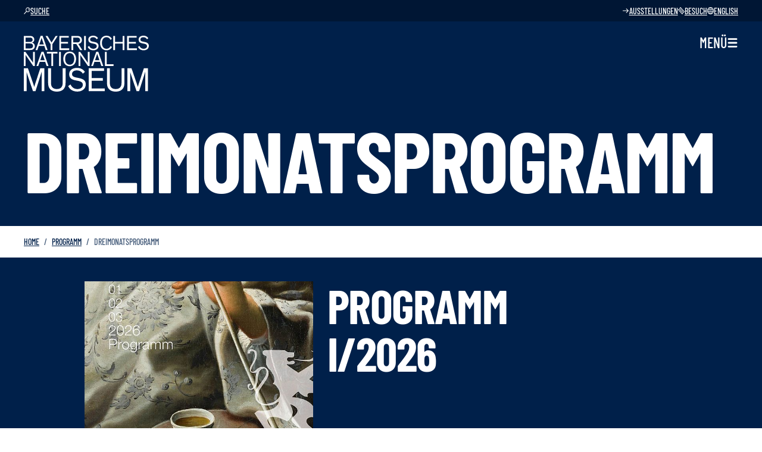

--- FILE ---
content_type: text/html; charset=UTF-8
request_url: https://www.bayerisches-nationalmuseum.de/programm/dreimonatsprogramm
body_size: 10266
content:
<!doctype html>
<html lang="de">
<head>
  <meta charset="utf-8">
  <meta name="viewport" content="width=device-width, initial-scale=1, shrink-to-fit=no">
  <link rel="icon" href="https://www.bayerisches-nationalmuseum.de/assets/static/favicon.svg">
  <link rel="apple-touch-icon" href="https://www.bayerisches-nationalmuseum.de/assets/static/apple-touch-icon.png">
  <meta name="theme-color" content="#00204a">

  <link rel="home" href="https://www.bayerisches-nationalmuseum.de/">
<link rel="canonical" href="https://www.bayerisches-nationalmuseum.de/programm/dreimonatsprogramm">
<meta name="twitter:url" content="https://www.bayerisches-nationalmuseum.de/programm/dreimonatsprogramm"><meta property="og:locale" content="de">
<title>Dreimonatsprogramm - Bayerisches Nationalmuseum</title>
    <meta name="description" content="Das 1855 von König Maximilan II. gegründete Bayerische Nationalmuseum zählt zu den großen kunst- und kulturhistorischen Museen in Europa.">
    <meta name="image" content="https://www.bayerisches-nationalmuseum.de/media/images/3972/og_e61825193f.jpg">
    <meta property="og:type" content="website">
    <meta property="og:site_name" content="Bayerisches Nationalmuseum">
    <meta property="og:url" content="https://www.bayerisches-nationalmuseum.de/programm/dreimonatsprogramm">
    <meta name="twitter:card" content="summary_large_image">
    <meta property="og:title" content="Dreimonatsprogramm - Bayerisches Nationalmuseum">
    <meta property="og:description" content="Das 1855 von König Maximilan II. gegründete Bayerische Nationalmuseum zählt zu den großen kunst- und kulturhistorischen Museen in Europa.">
    <meta property="og:image" content="https://www.bayerisches-nationalmuseum.de/media/images/3972/og_3694fc2e02.jpg">
    <meta name="twitter:title" content="Dreimonatsprogramm - Bayerisches Nationalmuseum">
    <meta name="twitter:description" content="Das 1855 von König Maximilan II. gegründete Bayerische Nationalmuseum zählt zu den großen kunst- und kulturhistorischen Museen in Europa.">
    <meta name="twitter:image" content="https://www.bayerisches-nationalmuseum.de/media/images/3972/og_e805a6be37.jpg">
    <meta property="og:image:type" content="image/jpeg">
    <meta property="og:image:width" content="1200">
    <meta property="og:image:height" content="630">
    
    <link rel="alternate" href="https://www.bayerisches-nationalmuseum.de/programm/dreimonatsprogramm" hreflang="de">
    <link rel="alternate" href="https://www.bayerisches-nationalmuseum.de/en/program/three-month-program" hreflang="en">
    
  <link rel="preload" href="/assets/fonts/noto-serif-500.woff2" as="font" type="font/woff2" crossorigin>
  <link rel="preload" href="/assets/fonts/noto-serif-700.woff2" as="font" type="font/woff2" crossorigin>
  <link rel="preload" href="/assets/fonts/barlow-condensed-500.woff2" as="font" type="font/woff2" crossorigin>
  <link rel="preload" href="/assets/fonts/barlow-condensed-700.woff2" as="font" type="font/woff2" crossorigin>
  <link rel="preconnect" href="https://bayerischesnationalmuseum.matomo.cloud">
  <link href="/assets/css/all.min.css?v=1736795818" rel="stylesheet"></head>

<body>
    <header>
    <div class="container-xxxl position-relative text-white px-0">
      <div id="metanav" class="pre-header d-flex flex-wrap justify-content-between justify-content-sm-end text-uppercase px-3 px-lg-4 column-gap-sm-3 column-gap-lg-5 column-gap-xxxl-6">
        
<div class="collapse collapse-horizontal align-items-center me-sm-auto" id="searchCollapse">
  <form action="https://www.bayerisches-nationalmuseum.de/suche" class="search-form d-flex align-items-center">
    <div class="input-group">
      <input name="q" class="form-control border-info border-end-0" type="search" placeholder="Ihre Suche" aria-label="Ihre Suche" value="" required>
      <button type="submit" class="icon-link border border-2 border-info rounded link-primary bg-white float-end p-0 px-1 d-flex align-items-center" aria-label="Suche">
        <svg class="bi" viewBox="0 0 40 40" fill="none" xmlns="http://www.w3.org/2000/svg" aria-hidden="true">
    <path d="M36 21.218L25.174 32.087a1.717 1.717 0 01-1.217.522c-.435 0-.87-.174-1.218-.522a1.732 1.732 0 010-2.478l7.87-7.87H5.218c-.957 0-1.74-.782-1.74-1.739 0-.956.783-1.74 1.74-1.74h25.391l-7.913-7.912a1.732 1.732 0 010-2.478 1.732 1.732 0 012.478 0L36 18.74c.696.695.696 1.825 0 2.478z" fill="#00204A"/>
</svg>

      </button>
    </div>
  </form>
</div>

<a class="search-link icon-link icon-link-sm link-white me-sm-auto" href="https://www.bayerisches-nationalmuseum.de/suche">
  <svg class="bi" viewBox="0 0 40 40" fill="none" xmlns="http://www.w3.org/2000/svg" aria-hidden="true"><path d="M25.13.957c-7.435 0-13.478 6.13-13.478 13.608 0 3.174 1.087 6.044 2.87 8.391L1.739 35.913c-.74.783-.74 2 0 2.74.391.39.87.564 1.348.564.521 0 1-.173 1.391-.565l12.783-12.956a13.242 13.242 0 007.826 2.521c7.435 0 13.478-6.13 13.478-13.608 0-7.479-6-13.652-13.435-13.652zm0 23.826c-5.521 0-10-4.566-10-10.174 0-5.609 4.478-10.174 10-10.174s10 4.565 10 10.174c0 5.608-4.478 10.174-10 10.174zm6.74-10a1.5 1.5 0 01-1.479 1.304h-.217a1.544 1.544 0 01-1.305-1.696c.305-2.26-2.217-3.434-2.348-3.478-.739-.348-1.086-1.26-.739-2a1.572 1.572 0 012-.783c.174.044 4.696 2.13 4.087 6.653zm-3.175 3.304c.305.304.522.783.522 1.217 0 .479-.174.913-.522 1.218-.304.304-.782.522-1.217.522-.435 0-.913-.174-1.217-.522-.305-.305-.522-.783-.522-1.218 0-.434.174-.913.522-1.217.304-.304.782-.522 1.217-.522.435 0 .87.174 1.217.522z" fill="#00204A"/></svg>Suche
</a>


<a class="icon-link icon-link-sm link-white d-none d-md-flex" href="https://www.bayerisches-nationalmuseum.de/besuch/ausstellungen">
  <svg class="bi" viewBox="0 0 40 40" fill="none" xmlns="http://www.w3.org/2000/svg" aria-hidden="true"><path d="M36 21.218L25.174 32.087a1.717 1.717 0 01-1.217.522c-.435 0-.87-.174-1.218-.522a1.732 1.732 0 010-2.478l7.87-7.87H5.218c-.957 0-1.74-.782-1.74-1.739 0-.956.783-1.74 1.74-1.74h25.391l-7.913-7.912a1.732 1.732 0 010-2.478 1.732 1.732 0 012.478 0L36 18.74c.696.695.696 1.825 0 2.478z" fill="#00204A"/></svg>Ausstellungen
</a>
<a class="icon-link icon-link-sm link-white" href="https://www.bayerisches-nationalmuseum.de/besuch">
  <svg class="bi" xmlns="http://www.w3.org/2000/svg" viewBox="0 0 40 40" fill="none" aria-hidden="true"><path d="M14.572 0a1.732 1.732 0 00-1.181.521l-3.303 3.305a1.744 1.744 0 00-.393 1.87c.478 1.173.175 2.478-.695 3.347-.87.87-2.174 1.13-3.348.695a1.744 1.744 0 00-1.87.393L.478 13.436c-.304.304-.477.781-.477 1.216 0 .478.173.912.521 1.217l23.608 23.61c.348.348.782.521 1.217.521.478 0 .912-.173 1.216-.521l3.305-3.305a1.745 1.745 0 00.39-1.87c-.476-1.173-.173-2.479.696-3.349.87-.869 2.176-1.128 3.35-.693.652.26 1.39.085 1.869-.393l3.305-3.305c.696-.695.696-1.78 0-2.433L15.869.52A1.732 1.732 0 0014.572 0zm.123 4.174l21.131 21.13-1.39 1.391a6.502 6.502 0 00-5.957 1.826c-1.565 1.565-2.218 3.828-1.827 5.958l-1.347 1.347L4.217 14.652l1.347-1.347a6.502 6.502 0 005.957-1.826c1.565-1.565 2.218-3.828 1.827-5.958l1.347-1.347z" fill="#00204a"/><path d="M16.912 11.217c-.522 0-1.041.217-1.433.61l-3.653 3.652a2.047 2.047 0 000 2.869l9.826 9.826c.392.39.914.61 1.436.61.522 0 1.041-.218 1.433-.61l3.653-3.653c.39-.392.61-.868.61-1.433 0-.522-.218-1.044-.61-1.436l-9.826-9.826c-.392-.39-.87-.61-1.436-.61zm0 2.87l9 9-2.824 2.825-9-9z" fill="#00204a"/></svg>Besuch
</a>


                          <a class="icon-link icon-link-sm d-none d-sm-flex link-white" href="https://www.bayerisches-nationalmuseum.de/en/program/three-month-program" rel="alternate" hreflang="en" lang="en" aria-label="Sprache wechseln">
    <svg class="bi" viewBox="0 0 40 40" fill="none" xmlns="http://www.w3.org/2000/svg" aria-hidden="true"><path d="M20 0C8.957 0 0 8.957 0 20c0 11.044 8.957 20 20 20 11.044 0 20-8.956 20-20C40 8.957 31.044 0 20 0zm1.609 36.435c-.087 0-.174 0-.305.043v-9.434c2.261-.044 4.305-.088 6.174-.218-1.652 5.087-4.739 8.478-5.87 9.609zm-3.218 0c-1.174-1.174-4.217-4.565-5.87-9.609 1.827.13 3.914.218 6.175.218v9.434c-.087 0-.174-.043-.305-.043zM3.478 20c0-1.087.13-2.174.305-3.217.956-.174 2.782-.435 5.347-.696a23.097 23.097 0 00-.347 3.957c0 1.39.13 2.695.304 3.912-2.522-.26-4.391-.521-5.348-.695-.13-1.087-.26-2.174-.26-3.261zm7.957 0c0-1.478.174-2.87.435-4.174 2-.13 4.26-.26 6.826-.26v8.869c-2.522-.044-4.826-.13-6.87-.305-.217-1.26-.391-2.652-.391-4.13zm10.13-16.435c1.174 1.174 4.174 4.652 5.87 9.609a85.864 85.864 0 00-6.13-.217V3.521c.086 0 .173.043.26.043zm-2.87-.043v9.434c-2.26.044-4.304.088-6.13.218 1.652-4.957 4.696-8.435 5.826-9.609.13 0 .218-.043.305-.043zm2.61 20.913v-8.87c2.521.044 4.825.13 6.825.261A21.19 21.19 0 0128.565 20c0 1.478-.13 2.87-.391 4.174-2 .13-4.304.217-6.87.26zm9.521-8.348c2.565.26 4.391.522 5.348.696A15.85 15.85 0 0136.522 20c0 1.087-.13 2.174-.305 3.217-.956.174-2.782.435-5.347.696.217-1.26.304-2.565.304-3.957 0-1.304-.13-2.652-.348-3.869zM35.391 14a120.325 120.325 0 00-5.174-.609c-1.043-3.739-2.87-6.739-4.39-8.87 4.39 1.653 7.869 5.131 9.564 9.479zM14.174 4.522c-1.565 2.087-3.348 5.087-4.391 8.826-2.174.174-3.913.435-5.174.608 1.695-4.304 5.217-7.782 9.565-9.434zM4.609 26c1.217.174 2.956.391 5.13.609a26.914 26.914 0 004.348 8.826A16.724 16.724 0 014.609 26zm21.304 9.435c1.565-2.087 3.304-5.044 4.348-8.783 2.174-.174 3.913-.435 5.13-.608a16.779 16.779 0 01-9.478 9.39z" fill="#00204A"/></svg>English
  </a>
      </div>

      <nav class="navbar flex-nowrap w-100 px-3 px-lg-4 gap-2">

        <a href="https://www.bayerisches-nationalmuseum.de/" class="logo">
          <img class="img-fluid" src="https://www.bayerisches-nationalmuseum.de/assets/static/bnm-logo.svg" alt="Bayerisches Nationalmuseum">
        </a>
        <a class="icon-link icon-link-hover link-white text-decoration-none navbar-toggler p-0 align-self-md-start" data-bs-toggle="offcanvas" href="#navigation" role="button" aria-controls="navigation" aria-label="Menü öffnen">
          <span class="d-none d-md-block">Menü</span>
          <svg class="bi" viewBox="0 0 40 40" fill="none" xmlns="http://www.w3.org/2000/svg" aria-hidden="true">
    <path d="M33.913 10.217H6.087A2.82 2.82 0 013.26 7.391a2.82 2.82 0 012.826-2.826h27.826a2.82 2.82 0 012.826 2.826 2.82 2.82 0 01-2.826 2.826zM36.739 20a2.82 2.82 0 00-2.826-2.826H6.087A2.82 2.82 0 003.26 20a2.82 2.82 0 002.826 2.826h27.826A2.82 2.82 0 0036.739 20zm0 12.609a2.82 2.82 0 00-2.826-2.826H6.087a2.82 2.82 0 00-2.826 2.826 2.82 2.82 0 002.826 2.826h27.826a2.82 2.82 0 002.826-2.826z" fill="#00204A"/>
</svg>

        </a>

        <nav class="offcanvas offcanvas-end" id="navigation" tabindex="-1" aria-label="Navigation" aria-hidden="true">
          <div class="offcanvas-header p-3 px-lg-4 pb-lg-0 d-flex align-items-start align-items-lg-center justify-content-between">
            <div class="pre-header bg-light d-flex justify-content-center flex-column text-uppercase p-2 pe-4 pe-md-5 me-2">
              

<a class="icon-link icon-link-sm link-primary d-none d-md-flex" href="https://www.bayerisches-nationalmuseum.de/besuch/ausstellungen">
  <svg class="bi" viewBox="0 0 40 40" fill="none" xmlns="http://www.w3.org/2000/svg" aria-hidden="true"><path d="M36 21.218L25.174 32.087a1.717 1.717 0 01-1.217.522c-.435 0-.87-.174-1.218-.522a1.732 1.732 0 010-2.478l7.87-7.87H5.218c-.957 0-1.74-.782-1.74-1.739 0-.956.783-1.74 1.74-1.74h25.391l-7.913-7.912a1.732 1.732 0 010-2.478 1.732 1.732 0 012.478 0L36 18.74c.696.695.696 1.825 0 2.478z" fill="#00204A"/></svg>Ausstellungen
</a>
<a class="icon-link icon-link-sm link-primary" href="https://www.bayerisches-nationalmuseum.de/besuch">
  <svg class="bi" xmlns="http://www.w3.org/2000/svg" viewBox="0 0 40 40" fill="none" aria-hidden="true"><path d="M14.572 0a1.732 1.732 0 00-1.181.521l-3.303 3.305a1.744 1.744 0 00-.393 1.87c.478 1.173.175 2.478-.695 3.347-.87.87-2.174 1.13-3.348.695a1.744 1.744 0 00-1.87.393L.478 13.436c-.304.304-.477.781-.477 1.216 0 .478.173.912.521 1.217l23.608 23.61c.348.348.782.521 1.217.521.478 0 .912-.173 1.216-.521l3.305-3.305a1.745 1.745 0 00.39-1.87c-.476-1.173-.173-2.479.696-3.349.87-.869 2.176-1.128 3.35-.693.652.26 1.39.085 1.869-.393l3.305-3.305c.696-.695.696-1.78 0-2.433L15.869.52A1.732 1.732 0 0014.572 0zm.123 4.174l21.131 21.13-1.39 1.391a6.502 6.502 0 00-5.957 1.826c-1.565 1.565-2.218 3.828-1.827 5.958l-1.347 1.347L4.217 14.652l1.347-1.347a6.502 6.502 0 005.957-1.826c1.565-1.565 2.218-3.828 1.827-5.958l1.347-1.347z" fill="#00204a"/><path d="M16.912 11.217c-.522 0-1.041.217-1.433.61l-3.653 3.652a2.047 2.047 0 000 2.869l9.826 9.826c.392.39.914.61 1.436.61.522 0 1.041-.218 1.433-.61l3.653-3.653c.39-.392.61-.868.61-1.433 0-.522-.218-1.044-.61-1.436l-9.826-9.826c-.392-.39-.87-.61-1.436-.61zm0 2.87l9 9-2.824 2.825-9-9z" fill="#00204a"/></svg>Besuch
</a>

<a class="contrast-switch icon-link icon-link-sm link-primary" href="#">
  <svg class="bi" viewBox="0 0 40 40" fill="none" xmlns="http://www.w3.org/2000/svg" aria-hidden="true"><path d="M20 0C8.973 0 0 8.973 0 20s8.973 20 20 20 20-8.973 20-20S31.027 0 20 0Zm0 3.076c9.365 0 16.924 7.56 16.924 16.924 0 9.365-7.56 16.924-16.924 16.924-9.365 0-16.924-7.56-16.924-16.924 0-9.365 7.56-16.924 16.924-16.924Z" fill="#00204A"/><path d="M21.534 33.843c6.797 0 12.308-6.2 12.308-13.846 0-7.647-5.51-13.846-12.308-13.846z" fill="#00204A"/></svg>Kontrast erhöhen
</a>

                          <a class="icon-link icon-link-sm d-none d-sm-flex link-primary" href="https://www.bayerisches-nationalmuseum.de/en/program/three-month-program" rel="alternate" hreflang="en" lang="en" aria-label="Sprache wechseln">
    <svg class="bi" viewBox="0 0 40 40" fill="none" xmlns="http://www.w3.org/2000/svg" aria-hidden="true"><path d="M20 0C8.957 0 0 8.957 0 20c0 11.044 8.957 20 20 20 11.044 0 20-8.956 20-20C40 8.957 31.044 0 20 0zm1.609 36.435c-.087 0-.174 0-.305.043v-9.434c2.261-.044 4.305-.088 6.174-.218-1.652 5.087-4.739 8.478-5.87 9.609zm-3.218 0c-1.174-1.174-4.217-4.565-5.87-9.609 1.827.13 3.914.218 6.175.218v9.434c-.087 0-.174-.043-.305-.043zM3.478 20c0-1.087.13-2.174.305-3.217.956-.174 2.782-.435 5.347-.696a23.097 23.097 0 00-.347 3.957c0 1.39.13 2.695.304 3.912-2.522-.26-4.391-.521-5.348-.695-.13-1.087-.26-2.174-.26-3.261zm7.957 0c0-1.478.174-2.87.435-4.174 2-.13 4.26-.26 6.826-.26v8.869c-2.522-.044-4.826-.13-6.87-.305-.217-1.26-.391-2.652-.391-4.13zm10.13-16.435c1.174 1.174 4.174 4.652 5.87 9.609a85.864 85.864 0 00-6.13-.217V3.521c.086 0 .173.043.26.043zm-2.87-.043v9.434c-2.26.044-4.304.088-6.13.218 1.652-4.957 4.696-8.435 5.826-9.609.13 0 .218-.043.305-.043zm2.61 20.913v-8.87c2.521.044 4.825.13 6.825.261A21.19 21.19 0 0128.565 20c0 1.478-.13 2.87-.391 4.174-2 .13-4.304.217-6.87.26zm9.521-8.348c2.565.26 4.391.522 5.348.696A15.85 15.85 0 0136.522 20c0 1.087-.13 2.174-.305 3.217-.956.174-2.782.435-5.347.696.217-1.26.304-2.565.304-3.957 0-1.304-.13-2.652-.348-3.869zM35.391 14a120.325 120.325 0 00-5.174-.609c-1.043-3.739-2.87-6.739-4.39-8.87 4.39 1.653 7.869 5.131 9.564 9.479zM14.174 4.522c-1.565 2.087-3.348 5.087-4.391 8.826-2.174.174-3.913.435-5.174.608 1.695-4.304 5.217-7.782 9.565-9.434zM4.609 26c1.217.174 2.956.391 5.13.609a26.914 26.914 0 004.348 8.826A16.724 16.724 0 014.609 26zm21.304 9.435c1.565-2.087 3.304-5.044 4.348-8.783 2.174-.174 3.913-.435 5.13-.608a16.779 16.779 0 01-9.478 9.39z" fill="#00204A"/></svg>English
  </a>
            </div>
            <div class="text-end mt-2 mt-lg-0 ms-lg-5">
              <a class="navbar-toggler p-0 m-0" data-bs-dismiss="offcanvas" href="#navigation" role="button" aria-controls="navigation" aria-label="Menü schließen">
                <svg class="svg-icon svg-primary" xmlns="http://www.w3.org/2000/svg" viewBox="0 0 40 40" fill="none" aria-hidden="true">
    <path d="M35.872 31.775a2.87 2.87 0 010 4.113c-.578.578-1.286.835-2.056.835-.772 0-1.478-.257-2.058-.835L20 24.128 8.24 35.888c-.576.578-1.286.835-2.054.835-.773 0-1.478-.257-2.058-.835a2.87 2.87 0 010-4.113l11.759-11.759L4.128 8.256a2.869 2.869 0 010-4.111 2.869 2.869 0 014.112 0L20 15.903 31.758 4.145a2.87 2.87 0 014.114 0 2.869 2.869 0 010 4.111l-11.76 11.76z" fill="#00204a"/>
</svg>

              </a>
            </div>
          </div>
          <div class="offcanvas-body p-3 pt-0 p-lg-4">
            <ul class="navbar-nav accordion mt-0" id="menu">
                                                        
                              
                                
                                              
                                
                                              
                                                                  
                                              
                                
                              
                            <li class="nav-item mb-0 border-bottom">
                                <a class="h3 mb-0 nav-link accordion-button pe-2 collapsed" data-bs-toggle="collapse" href="#submenu-457" role="button" aria-expanded="false" aria-controls="submenu-457">Besuch</a>
                <nav class="collapse collapsed" id="submenu-457" data-bs-parent="#menu">
                  <ul class="navbar-nav my-2">
                                          <li class="nav-item">
                        <a class="h5 text-decoration-none" href="https://www.bayerisches-nationalmuseum.de/besuch">Übersicht</a>
                      </li>
                                          <li class="nav-item">
                        <a class="h5 text-decoration-none" href="https://www.bayerisches-nationalmuseum.de/besuch/ausstellungen">Ausstellungen</a>
                      </li>
                                          <li class="nav-item">
                        <a class="h5 text-decoration-none" href="https://www.bayerisches-nationalmuseum.de/besuch/zweigmuseen">Zweigmuseen</a>
                      </li>
                                      </ul>
                </nav>
              </li>
                            <li class="nav-item mb-0 border-bottom">
                                <a class="h3 mb-0 nav-link accordion-button pe-2 collapsed" data-bs-toggle="collapse" href="#submenu-461" role="button" aria-expanded="false" aria-controls="submenu-461">Sammlung</a>
                <nav class="collapse collapsed" id="submenu-461" data-bs-parent="#menu">
                  <ul class="navbar-nav my-2">
                                          <li class="nav-item">
                        <a class="h5 text-decoration-none" href="https://www.bayerisches-nationalmuseum.de/sammlung">Übersicht</a>
                      </li>
                                          <li class="nav-item">
                        <a class="h5 text-decoration-none" href="https://www.bayerisches-nationalmuseum.de/sammlung/sammlung-online">Sammlung Online</a>
                      </li>
                                          <li class="nav-item">
                        <a class="h5 text-decoration-none" href="https://www.bayerisches-nationalmuseum.de/sammlung/bnmdigital">#BNMDigital</a>
                      </li>
                                          <li class="nav-item">
                        <a class="h5 text-decoration-none" href="https://www.bayerisches-nationalmuseum.de/sammlung/restaurierung">Konservierung–Restaurierung</a>
                      </li>
                                          <li class="nav-item">
                        <a class="h5 text-decoration-none" href="https://www.bayerisches-nationalmuseum.de/sammlung/forschung">Forschung</a>
                      </li>
                                      </ul>
                </nav>
              </li>
                            <li class="nav-item mb-0 border-bottom">
                                <a class="h3 mb-0 nav-link accordion-button pe-2 text-interaction" data-bs-toggle="collapse" href="#submenu-464" role="button" aria-expanded="true" aria-controls="submenu-464">Programm</a>
                <nav class="collapse collapsed show" id="submenu-464" data-bs-parent="#menu">
                  <ul class="navbar-nav my-2">
                                          <li class="nav-item">
                        <a class="h5 text-decoration-none" href="https://www.bayerisches-nationalmuseum.de/programm">Übersicht</a>
                      </li>
                                          <li class="nav-item">
                        <a class="h5 text-decoration-none" href="https://www.bayerisches-nationalmuseum.de/veranstaltungen">Kalender</a>
                      </li>
                                          <li class="nav-item">
                        <a class="h5 text-decoration-none link-interaction" href="https://www.bayerisches-nationalmuseum.de/programm/dreimonatsprogramm">Dreimonatsprogramm</a>
                      </li>
                                      </ul>
                </nav>
              </li>
                            <li class="nav-item mb-0 border-bottom">
                                <a class="h3 mb-0 nav-link accordion-button pe-2 collapsed" data-bs-toggle="collapse" href="#submenu-466" role="button" aria-expanded="false" aria-controls="submenu-466">Museum</a>
                <nav class="collapse collapsed" id="submenu-466" data-bs-parent="#menu">
                  <ul class="navbar-nav my-2">
                                          <li class="nav-item">
                        <a class="h5 text-decoration-none" href="https://www.bayerisches-nationalmuseum.de/museum">Übersicht</a>
                      </li>
                                          <li class="nav-item">
                        <a class="h5 text-decoration-none" href="https://www.bayerisches-nationalmuseum.de/museum/geschichte-des-museums">Geschichte</a>
                      </li>
                                          <li class="nav-item">
                        <a class="h5 text-decoration-none" href="https://www.bayerisches-nationalmuseum.de/museum/team">Team</a>
                      </li>
                                          <li class="nav-item">
                        <a class="h5 text-decoration-none" href="https://www.bayerisches-nationalmuseum.de/museum/service">Service</a>
                      </li>
                                          <li class="nav-item">
                        <a class="h5 text-decoration-none" href="https://www.bayerisches-nationalmuseum.de/museum/publikationen">Publikationen</a>
                      </li>
                                          <li class="nav-item">
                        <a class="h5 text-decoration-none" href="https://www.bayerisches-nationalmuseum.de/museum/bibliothek">Bibliothek</a>
                      </li>
                                          <li class="nav-item">
                        <a class="h5 text-decoration-none" href="https://www.bayerisches-nationalmuseum.de/museum/foerderer-mitglieder">Freunde &amp; Förderer</a>
                      </li>
                                          <li class="nav-item">
                        <a class="h5 text-decoration-none" href="https://www.bayerisches-nationalmuseum.de/museum/stellenangebote">Stellenangebote</a>
                      </li>
                                      </ul>
                </nav>
              </li>
                          </ul>
            <ul class="navbar-nav mt-4 mt-lg-5">
                              <li class="mb-2">
                  <a class="icon-link" href="https://www.bayerisches-nationalmuseum.de/kontakt">Kontakt</a>
                </li>
                              <li class="mb-2">
                  <a class="icon-link" href="https://www.bayerisches-nationalmuseum.de/presse">Presse</a>
                </li>
                              <li class="mb-2">
                  <a class="icon-link" href="https://www.bayerisches-nationalmuseum.de/newsletter">Newsletter</a>
                </li>
                              <li class="mb-2">
                  <a class="icon-link" href="https://www.bayerisches-nationalmuseum.de/impressum">Impressum</a>
                </li>
                              <li class="mb-2">
                  <a class="icon-link" href="https://www.bayerisches-nationalmuseum.de/datenschutz">Datenschutz</a>
                </li>
                          </ul>
          </div>
        </nav>

      </nav>
    </div>
  </header>
  
  <main class="container-xxxl bg-white">
                <div class="hero hero-sm bg-primary row">
  <div class="d-flex flex-column flex-lg-row justify-content-end p-3 p-lg-4 pt-6 pt-md-7 pt-lg-7">
    <div class="col-lg-9 d-flex flex-column justify-content-end">
      <p class="lead text-white mb-0">
        
      </p>
      <h1 class="text-white mb-0">
        Dreimonatsprogramm
      </h1>

    </div>

    <div class="col-lg-3 d-lg-flex flex-lg-column justify-content-lg-end align-items-lg-end mt-2 mt-lg-0">
      
    
    </div>
  </div>
</div>

<nav aria-label="breadcrumb" class="row">
  <ol class="breadcrumb text-uppercase px-3 px-lg-4 my-2">
    <li class="breadcrumb-item mb-0"><a href="https://www.bayerisches-nationalmuseum.de/">Home</a></li>
        <li class="breadcrumb-item mb-0"><a href="https://www.bayerisches-nationalmuseum.de/programm">Programm</a></li>
        <li class="breadcrumb-item mb-0 active" aria-current="page">Dreimonatsprogramm</li>
  </ol>
</nav>
            <div class="disruptor row bg-primary py-4">
  <div class="px-3 px-xl-4">
    <div class="row">
      <div class="col-10 col-xl-4 offset-xl-1 mb-1">
                  <a href="https://www.bayerisches-nationalmuseum.de/assets/files/BNM-1-2026.pdf">
                

  
    
  <picture>
    <source srcset="/media/images/283856/DMP-I_2026_2106373f76.avif 576w, /media/images/283856/DMP-I_2026_3f2b390e9a.avif 1024w, /media/images/283856/DMP-I_2026_4ba7e54048.avif 1240w" sizes="(min-width: 992px) 35vw, 85vw" type="image/avif">
    <img class="img-fluid"
      loading="lazy"
      src="/media/images/283856/DMP-I_2026_2106373f76.jpg"
      srcset="/media/images/283856/DMP-I_2026_2106373f76.jpg 576w, /media/images/283856/DMP-I_2026_3f2b390e9a.jpg 1024w, /media/images/283856/DMP-I_2026_4ba7e54048.jpg 1240w"
      sizes="(min-width: 992px) 35vw, 85vw"
      alt="DMP I 2026">
  </picture>
  
                  </a>
              </div>

      <div class="col-xl-5 text-white d-flex flex-column justify-content-end">
        <h2 class="mb-2 mb-xl-6 text-hyphens">
          Programm I/2026
        </h2>
        <p class="h4 mb-4 mb-xl-1">
        Januar bis März 2026
        </p>
      </div>

      <div class="col-xl-2 d-xl-flex align-items-end justify-content-end">
        
    

  
  <a class="icon-link icon-link-hover mb-1 mb-lg-0 link-white text-nowrap" href="https://www.bayerisches-nationalmuseum.de/assets/files/BNM-1-2026.pdf">
  Download (PDF)<svg class="bi" viewBox="0 0 40 40" fill="none" xmlns="http://www.w3.org/2000/svg" aria-hidden="true">
    <path d="M38.696 25.565v11.826a2.153 2.153 0 01-2.174 2.174H3.48a2.153 2.153 0 01-2.174-2.174V25.565c0-1.217.956-2.174 2.174-2.174 1.217 0 2.174.957 2.174 2.174v9.652h28.695v-9.652c0-1.217.957-2.174 2.174-2.174 1.218 0 2.174.957 2.174 2.174zm-20.26 2.696c.39.435.956.652 1.564.652.609 0 1.13-.217 1.566-.652l8.652-8.87a2.192 2.192 0 00-.044-3.087 2.192 2.192 0 00-3.087.044l-4.913 5.087V2.609A2.153 2.153 0 0020 .435a2.153 2.153 0 00-2.174 2.174v18.826L12.87 16.39c-.826-.87-2.217-.87-3.087-.043-.87.826-.87 2.217-.044 3.087l8.696 8.826z" fill="#00204A"/>
</svg>

</a>
      </div>
    </div>
  </div>
</div>
        </main>

    <footer class="mt-2">
        <div class="container-xxxl prefooter py-5">
      <div class="row">
        <div class="col-12 text-center">
          <p class="h4">Folgen Sie uns</p>
        </div>
        <div class="col-12 text-center">
          <a target="_blank" class="link-primary text-decoration-none" href="https://www.facebook.com/BayerischesNationalmuseum" aria-label="Facebook">
            <svg class="svg-icon-lg mx-1" viewBox="0 0 48 48" fill="none" xmlns="http://www.w3.org/2000/svg" aria-hidden="true">
    <path d="M46.5 24.135a22.5 22.5 0 10-26.016 22.227V30.638h-5.709v-6.503h5.712v-4.958c0-5.639 3.36-8.754 8.498-8.754 1.688.024 3.371.17 5.037.439V16.4h-2.84a3.255 3.255 0 00-3.667 3.516v4.219h6.242l-.998 6.503h-5.244v15.724A22.5 22.5 0 0046.5 24.135z" fill="#b4b4bd"/>
</svg>

          </a>
          <a target="_blank" class="link-primary text-decoration-none" href="https://www.instagram.com/bayerisches.nationalmuseum" aria-label="Instagram">
            <svg class="svg-icon-lg mx-1" viewBox="0 0 48 48" fill="none" xmlns="http://www.w3.org/2000/svg" aria-hidden="true">
    <path d="M24 4.324c6.408 0 7.167.025 9.698.14 2.732.125 5.266.672 7.216 2.623 1.95 1.95 2.497 4.484 2.622 7.216.115 2.53.14 3.289.14 9.698 0 6.409-.025 7.167-.14 9.698-.125 2.732-.671 5.266-2.622 7.216-1.95 1.95-4.485 2.496-7.216 2.622-2.53.115-3.29.14-9.698.14-6.409 0-7.168-.025-9.698-.14-2.732-.125-5.266-.672-7.216-2.622-1.95-1.95-2.497-4.484-2.622-7.216-.116-2.532-.14-3.291-.14-9.699 0-6.408.025-7.167.14-9.698.125-2.732.672-5.266 2.623-7.216 1.95-1.95 4.484-2.497 7.216-2.622 2.53-.116 3.289-.14 9.697-.14zM24 0c-6.518 0-7.335.028-9.896.145-3.9.178-7.325 1.133-10.076 3.883C1.277 6.778.322 10.203.144 14.104.028 16.666 0 17.483 0 24c0 6.518.028 7.335.145 9.895.178 3.9 1.133 7.326 3.883 10.077 2.75 2.75 6.176 3.706 10.077 3.884 2.56.116 3.377.144 9.895.144s7.335-.028 9.895-.145c3.9-.177 7.326-1.133 10.077-3.883 2.75-2.75 3.706-6.176 3.884-10.077.116-2.56.144-3.377.144-9.895s-.028-7.335-.145-9.896c-.177-3.9-1.133-7.325-3.883-10.076-2.75-2.75-6.176-3.706-10.077-3.884C31.335.028 30.518 0 24 0z" fill="#b4b4bd"/>
    <path d="M24 11.676c-6.806 0-12.324 5.518-12.324 12.324S17.194 36.324 24 36.324 36.324 30.807 36.324 24c0-6.806-5.518-12.324-12.324-12.324zm0 20.325A8 8 0 1124 16a8 8 0 010 16zM36.81 14.069a2.88 2.88 0 100-5.76 2.88 2.88 0 000 5.76z" fill="#b4b4bd"/>
</svg>

          </a>
          <a target="_blank" class="link-primary text-decoration-none" href="https://www.youtube.com/user/BayNatMuseum" aria-label="Youtube">
            <svg class="svg-icon-lg mx-1" viewBox="0 0 48 48" fill="none" xmlns="http://www.w3.org/2000/svg" aria-hidden="true">
    <path d="M47.55 14.4s-.45-3.3-1.875-4.8c-1.8-1.875-3.9-1.95-4.8-2.025C34.05 7.125 24 7.125 24 7.125s-10.05 0-16.8.45c-.975.075-3 .15-4.8 2.025C.975 11.025.525 14.4.525 14.4S0 18.3 0 22.2v3.675c0 3.9.45 7.8.45 7.8s.45 3.3 1.875 4.8c1.8 1.875 4.2 1.875 5.325 2.025 3.825.375 16.35.45 16.35.45s10.05 0 16.8-.525c.975-.075 3-.15 4.8-2.025 1.425-1.425 1.875-4.8 1.875-4.8S48 29.7 48 25.8v-3.675c0-3.825-.45-7.725-.45-7.725zm-28.5 15.825v-13.5l12.975 6.75-12.975 6.75z" fill="#b4b4bd"/>
</svg>

          </a>
        </div>
      </div>
    </div>
        <div class="container-xxxl newsletter bg-light">
            <form id="sibForm" method="POST" data-sib="https://080e3405.sibforms.com/serve/[base64]">
        <input type="text" name="email_address_check" value="" class="d-none">
        <input type="hidden" name="locale" value="de">
        <input type="hidden" name="html_type" value="simple">
        <input type="checkbox" class="d-none" value="1" name="OPT_IN" checked>
        <div class="row">
          <div class="col-12 col-lg-5 px-3 px-lg-1 offset-lg-1 d-flex align-items-start">
            <svg class="paperplane me-2 me-lg-4 mb-2" viewBox="0 0 150 140" xmlns="http://www.w3.org/2000/svg" aria-hidden="true">
    <path d="M31.46 52.847c-.845-1.333-2.525-1.499-3.87-.663a73.35 72.062 0 0 0-6.9 5.173 2.749 2.7 0 0 0-.338 3.839 2.7 2.653 0 0 0 2.19 1.002c.675 0 1.346-.166 1.852-.667a91.148 89.547 0 0 1 6.39-4.84c1.178-.837 1.515-2.506.675-3.844zm5.55 81.641a30.698 30.158 0 0 1-7.235-2.505c-1.346-.663-3.026 0-3.7 1.337-.676 1.338 0 3.007 1.35 3.674 2.857 1.337 5.55 2.339 8.407 3.006h.675c1.342 0 2.35-.836 2.688-2.174.17-1.5-.675-3.002-2.186-3.338zm6.562-85.476c.337 0 .84-.17 1.177-.335l1.178-.501a112.463 110.488 0 0 0 6.39-3.338c1.35-.836 1.852-2.505 1.012-3.839-.844-1.337-2.524-1.838-3.87-1.002-1.852 1.002-3.87 2.17-6.056 3.169l-1.178.504c-1.35.663-2.017 2.336-1.177 3.673.502.999 1.511 1.67 2.52 1.67zm14.8 81.136c-2.017 1.5-4.203 2.837-6.562 3.674a2.783 2.734 0 0 0-1.68 3.503c.338 1.172 1.512 1.839 2.693 1.839.337 0 .671 0 1.009-.166a27.488 27.005 0 0 0 8.073-4.51 2.936 2.885 0 0 0 .503-3.839c-1.005-1.171-2.858-1.503-4.035-.5zm4.205-95.662a3.09 3.036 0 0 0 2.02.836c.672 0 1.347-.332 1.85-.836a43.643 42.876 0 0 0 5.887-6.676c.844-1.168.675-3.006-.671-3.839-1.178-.836-3.026-.667-3.87.663-1.346 2.008-3.195 3.843-5.213 5.847-1.012 1.168-1.177 3.006 0 4.005zm10.095-23.542a2.822 2.822 0 0 0 2.857 2.837 2.85 2.8 0 0 0 2.861-2.837c0-3.168-.675-6.175-1.848-9.181C76.035.26 74.352-.411 72.84.26c-1.515.5-2.19 2.174-1.515 3.673 1.013 2.336 1.347 4.675 1.347 7.01ZM9.252 79.897a31.388 30.836 0 0 1 4.038-6.676c.84-1.172.675-3.006-.675-3.839-1.177-.836-3.026-.501-3.866.663a88.036 88.036 0 0 0-4.541 7.516c-.675 1.333 0 3.002 1.342 3.673.338.166.844.331 1.182.331 1.173 0 2.186-.663 2.52-1.668zm2.86 36.896c-.843-1.337-2.523-1.672-3.87-.836-1.345.836-1.683 2.505-.84 3.839 1.68 2.505 3.533 4.675 5.55 6.845a3.09 3.036 0 0 0 2.018.836c.675 0 1.35-.331 1.853-.836a2.741 2.693 0 0 0 .165-3.839 59.618 58.57 0 0 1-4.875-6.009zM5.55 94.755c0-1.503-1.177-2.837-2.692-2.837-1.68 0-2.858 1.168-2.858 2.671v1.168c0 2.505.17 5.176.675 7.681.338 1.334 1.512 2.336 2.858 2.336h.506c1.511-.332 2.52-1.669 2.186-3.172a31.076 30.53 0 0 1-.675-6.68zm144.165-34.226c-.675-1.002-1.683-1.503-3.026-1.334L44.24 78.73a2.513 2.468 0 0 0-2.182 2.17 2.888 2.837 0 0 0 1.177 2.836l23.213 16.358v21.873c0 1.002.506 1.838 1.35 2.336.502.17.84.335 1.342.335a3.15 3.095 0 0 0 1.346-.332l16.654-9.685 8.074 5.677a2.85 2.8 0 0 0 1.684.501c.84 0 1.515-.332 2.017-1.002l50.299-56.26c.84-.668 1.009-2.005.502-3.007zm-23.55 8.179-56.86 26.714-17.832-12.523Zm-54.168 48.417v-13.19l10.263 7.181zm24.562-2.671L74.69 99.09l61.399-28.88Z" fill="#00204a" />
</svg>

            <h4 class="mt-4 py-1 mb-0">Jetzt zum Newsletter anmelden</h4>
          </div>
          <div class="col-12 col-lg-4 px-3 px-lg-1 my-2 mt-lg-4 py-lg-1">
            <input name="EMAIL" class="form-control" type="email" placeholder="Email Adresse" aria-label="Email Adresse" required>
            <div class="privacy text-hyphens mt-1"><p>Ich bin mit der Angabe meiner E-Mail-Adresse damit verstanden, dass mir das Bayerische Nationalmuseum per E-Mail (Newsletter) Informationen über aktuelle Ausstellungen sowie sein Veranstaltungsprogramm zustellt. Meine Daten werden nicht an Dritte weitergegeben. Mir ist bewusst, dass ich mich jederzeit über den Abmeldelink im Newsletter abmelden kann. Bitte beachten Sie auch unsere <a href="https://www.bayerisches-nationalmuseum.de/datenschutz">Datenschutzerklärung</a>.</p></div>
          </div>
          <div class="col-12 col-lg-2 px-3 px-lg-1 mb-3 mb-lg-0 mt-lg-4">
            <button type="submit" class="d-inline-block border-0 bg-transparent icon-link link-primary text-decoration-underline p-0 mt-lg-1 d-flex align-self-center align-items-center">
              Anmelden
              <svg class="bi" viewBox="0 0 40 40" fill="none" xmlns="http://www.w3.org/2000/svg" aria-hidden="true">
    <path d="M36 21.218L25.174 32.087a1.717 1.717 0 01-1.217.522c-.435 0-.87-.174-1.218-.522a1.732 1.732 0 010-2.478l7.87-7.87H5.218c-.957 0-1.74-.782-1.74-1.739 0-.956.783-1.74 1.74-1.74h25.391l-7.913-7.912a1.732 1.732 0 010-2.478 1.732 1.732 0 012.478 0L36 18.74c.696.695.696 1.825 0 2.478z" fill="#00204A"/>
</svg>

            </button>
          </div>
        </div>
      </form>
                </div>
    <div class="container-xxxl footer bg-primary text-white">
      <div class="row">
        <div class="col-12 my-4 px-3 px-lg-4">
          <img class="img-fluid logo" src="https://www.bayerisches-nationalmuseum.de/assets/static/bnm-logo.svg" alt="Bayerisches Nationalmuseum">
        </div>
      </div>
      <div class="row">
                  <div class="col-6 col-lg-2 px-3 px-lg-1 offset-lg-1">
          <h4>Besuch</h4>
          <ul class="list-unstyled p-0 mt-0">
                      <li class="mb-2">
              <a class="small link-white text-decoration-none" href="https://www.bayerisches-nationalmuseum.de/besuch">
                Übersicht
              </a>
            </li>
                      <li class="mb-2">
              <a class="small link-white text-decoration-none" href="https://www.bayerisches-nationalmuseum.de/besuch/ausstellungen">
                Ausstellungen
              </a>
            </li>
                      <li class="mb-2">
              <a class="small link-white text-decoration-none" href="https://www.bayerisches-nationalmuseum.de/besuch/zweigmuseen">
                Zweigmuseen
              </a>
            </li>
                    </ul>
        </div>
                  <div class="col-6 col-lg-2 px-3 px-lg-1">
          <h4>Sammlung</h4>
          <ul class="list-unstyled p-0 mt-0">
                      <li class="mb-2">
              <a class="small link-white text-decoration-none" href="https://www.bayerisches-nationalmuseum.de/sammlung">
                Übersicht
              </a>
            </li>
                      <li class="mb-2">
              <a class="small link-white text-decoration-none" href="https://www.bayerisches-nationalmuseum.de/sammlung/sammlung-online">
                Sammlung Online
              </a>
            </li>
                      <li class="mb-2">
              <a class="small link-white text-decoration-none" href="https://www.bayerisches-nationalmuseum.de/sammlung/bnmdigital">
                #BNMDigital
              </a>
            </li>
                      <li class="mb-2">
              <a class="small link-white text-decoration-none" href="https://www.bayerisches-nationalmuseum.de/sammlung/restaurierung">
                Konservierung–Restaurierung
              </a>
            </li>
                      <li class="mb-2">
              <a class="small link-white text-decoration-none" href="https://www.bayerisches-nationalmuseum.de/sammlung/forschung">
                Forschung
              </a>
            </li>
                    </ul>
        </div>
                  <div class="col-6 col-lg-2 px-3 px-lg-1">
          <h4>Programm</h4>
          <ul class="list-unstyled p-0 mt-0">
                      <li class="mb-2">
              <a class="small link-white text-decoration-none" href="https://www.bayerisches-nationalmuseum.de/programm">
                Übersicht
              </a>
            </li>
                      <li class="mb-2">
              <a class="small link-white text-decoration-none" href="https://www.bayerisches-nationalmuseum.de/veranstaltungen">
                Kalender
              </a>
            </li>
                      <li class="mb-2">
              <a class="small link-white text-decoration-none" href="https://www.bayerisches-nationalmuseum.de/programm/dreimonatsprogramm">
                Dreimonatsprogramm
              </a>
            </li>
                    </ul>
        </div>
                  <div class="col-6 col-lg-2 px-3 px-lg-1 mb-2 mb-lg-0">
          <h4>Museum</h4>
          <ul class="list-unstyled p-0 mt-0">
                      <li class="mb-2">
              <a class="small link-white text-decoration-none" href="https://www.bayerisches-nationalmuseum.de/museum">
                Übersicht
              </a>
            </li>
                      <li class="mb-2">
              <a class="small link-white text-decoration-none" href="https://www.bayerisches-nationalmuseum.de/museum/geschichte-des-museums">
                Geschichte
              </a>
            </li>
                      <li class="mb-2">
              <a class="small link-white text-decoration-none" href="https://www.bayerisches-nationalmuseum.de/museum/team">
                Team
              </a>
            </li>
                      <li class="mb-2">
              <a class="small link-white text-decoration-none" href="https://www.bayerisches-nationalmuseum.de/museum/service">
                Service
              </a>
            </li>
                      <li class="mb-2">
              <a class="small link-white text-decoration-none" href="https://www.bayerisches-nationalmuseum.de/museum/publikationen">
                Publikationen
              </a>
            </li>
                      <li class="mb-2">
              <a class="small link-white text-decoration-none" href="https://www.bayerisches-nationalmuseum.de/museum/bibliothek">
                Bibliothek
              </a>
            </li>
                      <li class="mb-2">
              <a class="small link-white text-decoration-none" href="https://www.bayerisches-nationalmuseum.de/museum/foerderer-mitglieder">
                Freunde &amp; Förderer
              </a>
            </li>
                      <li class="mb-2">
              <a class="small link-white text-decoration-none" href="https://www.bayerisches-nationalmuseum.de/museum/stellenangebote">
                Stellenangebote
              </a>
            </li>
                    </ul>
        </div>
                <div class="col-12 col-lg-2 d-flex flex-column justify-content-between mb-2 px-3 px-lg-1">
          <ul class="list-unstyled p-0 mt-0 mb-2 mb-lg-0 secondary-nav">
                      <li class="d-flex mb-0 pb-3 pb-lg-4">
              <a class="icon-link link-white" href="https://www.bayerisches-nationalmuseum.de/kontakt">Kontakt</a>
            </li>
                      <li class="d-flex mb-0 pb-3 pb-lg-4">
              <a class="icon-link link-white" href="https://www.bayerisches-nationalmuseum.de/presse">Presse</a>
            </li>
                      <li class="d-flex mb-0 pb-3 pb-lg-4">
              <a class="icon-link link-white" href="https://www.bayerisches-nationalmuseum.de/newsletter">Newsletter</a>
            </li>
                      <li class="d-flex mb-0 pb-3 pb-lg-4">
              <a class="icon-link link-white" href="https://www.bayerisches-nationalmuseum.de/impressum">Impressum</a>
            </li>
                      <li class="d-flex mb-0 pb-3 pb-lg-4">
              <a class="icon-link link-white" href="https://www.bayerisches-nationalmuseum.de/datenschutz">Datenschutz</a>
            </li>
                    </ul>
          <ul class="list-unstyled p-0 my-0">
                      <li class="mb-2">
              <a class="icon-link icon-link-sm icon-link-serif text-transform-normal link-white text-decoration-none text-nowrap d-inline-flex" href="https://www.museen-in-muenchen.de">
                Museen in München
                <svg class="bi" viewBox="0 0 40 40" fill="none" xmlns="http://www.w3.org/2000/svg" aria-hidden="true">
    <path d="M38.696 5.652v28.696c0 .956-.783 1.739-1.74 1.739H14.306c-.957 0-1.696-.783-1.696-1.74v-7.956c0-.956.783-1.739 1.74-1.739.956 0 1.738.783 1.738 1.74v6.217h19.13V7.39h-19.13v6.218c0 .956-.782 1.739-1.739 1.739-.956 0-1.739-.783-1.739-1.74V5.653c0-.956.74-1.739 1.696-1.739h22.652c.956 0 1.739.783 1.739 1.74zM20.218 25.61c-.696.695-.652 1.782 0 2.478.348.348.782.522 1.217.522.435 0 .913-.174 1.218-.522l6.826-6.87c.652-.695.652-1.782 0-2.434l-6.783-6.957a1.732 1.732 0 00-2.478 0 1.732 1.732 0 000 2.478l3.87 3.913-21.044.044c-.957 0-1.74.783-1.74 1.739 0 .957.783 1.74 1.74 1.74l21.043-.044-3.87 3.913z" fill="#00204A"/>
</svg>

              </a>
            </li>
                      <li class="mb-2">
              <a class="icon-link icon-link-sm icon-link-serif text-transform-normal link-white text-decoration-none text-nowrap d-inline-flex" href="https://www.bavarikon.de">
                Bavarikon
                <svg class="bi" viewBox="0 0 40 40" fill="none" xmlns="http://www.w3.org/2000/svg" aria-hidden="true">
    <path d="M38.696 5.652v28.696c0 .956-.783 1.739-1.74 1.739H14.306c-.957 0-1.696-.783-1.696-1.74v-7.956c0-.956.783-1.739 1.74-1.739.956 0 1.738.783 1.738 1.74v6.217h19.13V7.39h-19.13v6.218c0 .956-.782 1.739-1.739 1.739-.956 0-1.739-.783-1.739-1.74V5.653c0-.956.74-1.739 1.696-1.739h22.652c.956 0 1.739.783 1.739 1.74zM20.218 25.61c-.696.695-.652 1.782 0 2.478.348.348.782.522 1.217.522.435 0 .913-.174 1.218-.522l6.826-6.87c.652-.695.652-1.782 0-2.434l-6.783-6.957a1.732 1.732 0 00-2.478 0 1.732 1.732 0 000 2.478l3.87 3.913-21.044.044c-.957 0-1.74.783-1.74 1.739 0 .957.783 1.74 1.74 1.74l21.043-.044-3.87 3.913z" fill="#00204A"/>
</svg>

              </a>
            </li>
                    </ul>
        </div>
      </div>
      <div class="row">
        <div class="col small text-lg-center mb-3 px-3 px-lg-4">
          © Bayerisches Nationalmuseum 2026
        </div>
      </div>
      <div class="row">
        <div class="col small text-center px-3 px-lg-4">
          <a class="contrast-switch icon-link icon-link-serif icon-link-sm d-sm-inline-flex justify-content-center align-items-center bg-white link-primary text-decoration-none p-2 px-md-5" href="#">
            <svg class="bi" viewBox="0 0 40 40" fill="none" xmlns="http://www.w3.org/2000/svg" aria-hidden="true"><path d="M20 0C8.973 0 0 8.973 0 20s8.973 20 20 20 20-8.973 20-20S31.027 0 20 0Zm0 3.076c9.365 0 16.924 7.56 16.924 16.924 0 9.365-7.56 16.924-16.924 16.924-9.365 0-16.924-7.56-16.924-16.924 0-9.365 7.56-16.924 16.924-16.924Z" fill="#00204A"/><path d="M21.534 33.843c6.797 0 12.308-6.2 12.308-13.846 0-7.647-5.51-13.846-12.308-13.846z" fill="#00204A"/></svg>Kontrast erhöhen
          </a>
        </div>
      </div>
    </div>
  </footer>
  
  <script src="/assets/js/all.min.js"></script>
  
<script>window.addEventListener("load",function(){var metanav=document.querySelector("#metanav")
var searchCollapse=metanav.querySelector("#metanav #searchCollapse")
var searchLink=metanav.querySelector("#metanav .search-link")
searchLink.setAttribute("href","#searchCollapse");searchLink.setAttribute("role","button");searchLink.setAttribute("aria-expanded","false");searchLink.setAttribute("aria-controls","searchCollapse");searchLink.setAttribute("data-bs-toggle","collapse");searchCollapse.addEventListener("show.bs.collapse",function(){searchLink.classList.add("d-none");searchLink.classList.remove("d-flex");metanav.classList.add("active");searchLink.lastChild.nodeValue="Schließen";});searchCollapse.addEventListener("shown.bs.collapse",function(){searchCollapse.querySelector("input").focus();});searchCollapse.addEventListener("hidden.bs.collapse",function(){searchLink.lastChild.nodeValue="Suche";searchLink.classList.remove("d-none");searchLink.classList.add("d-flex");metanav.classList.remove("active");});searchCollapse.addEventListener("focusout",function(e){if(!searchCollapse.contains(e.relatedTarget)){bootstrap.Collapse.getInstance(searchCollapse).hide();}});});
if(+window.localStorage.getItem("highContrast")){document.body.toggleAttribute("data-high-contrast")}
window.addEventListener("load",function(){var contrastSwitches=document.querySelectorAll(".contrast-switch");if(+window.localStorage.getItem("highContrast")){contrastSwitches.forEach(function(el){el.lastChild.nodeValue="Normaler Kontrast";});}
contrastSwitches.forEach(function(el){el.addEventListener("click",function(e){e.preventDefault();if(+window.localStorage.getItem("highContrast")){window.localStorage.setItem("highContrast",0);contrastSwitches.forEach(function(el){el.lastChild.nodeValue="Kontrast erhöhen";});}else{window.localStorage.setItem("highContrast",1);contrastSwitches.forEach(function(el){el.lastChild.nodeValue="Normaler Kontrast";});}
document.body.toggleAttribute("data-high-contrast")});});});
window.addEventListener("load",function(){var form=document.querySelector("#sibForm");var sibUrl=form.getAttribute("data-sib");var input=form.querySelector('input[name="EMAIL"]');input.addEventListener("focus",function(){form.action=sibUrl;});});
var _paq=window._paq=window._paq||[];_paq.push(['requireCookieConsent']);_paq.push(['trackPageView']);_paq.push(['enableLinkTracking']);(function(){var u="https://bayerischesnationalmuseum.matomo.cloud/";_paq.push(['setTrackerUrl',u+'matomo.php']);_paq.push(['setSiteId','1']);var d=document,g=d.createElement('script'),s=d.getElementsByTagName('script')[0];g.type='text/javascript';g.async=true;g.src='//cdn.matomo.cloud/bayerischesnationalmuseum.matomo.cloud/matomo.js';s.parentNode.insertBefore(g,s);})();</script></body>
</html>


--- FILE ---
content_type: application/javascript; charset=utf-8
request_url: https://www.bayerisches-nationalmuseum.de/assets/js/all.min.js
body_size: 19033
content:
/*!
  * Bootstrap v5.3.3 (https://getbootstrap.com/)
  * Copyright 2011-2024 The Bootstrap Authors (https://github.com/twbs/bootstrap/graphs/contributors)
  * Licensed under MIT (https://github.com/twbs/bootstrap/blob/main/LICENSE)
  */
!function(t,e){"object"==typeof exports&&"undefined"!=typeof module?module.exports=e(require("@popperjs/core")):"function"==typeof define&&define.amd?define(["@popperjs/core"],e):(t="undefined"!=typeof globalThis?globalThis:t||self).bootstrap=e(t.Popper)}(this,(function(t){"use strict";const e=function(t){const e=Object.create(null,{[Symbol.toStringTag]:{value:"Module"}});if(t)for(const i in t)if("default"!==i){const s=Object.getOwnPropertyDescriptor(t,i);Object.defineProperty(e,i,s.get?s:{enumerable:!0,get:()=>t[i]})}return e.default=t,Object.freeze(e)}(t),i=new Map,s={set(t,e,s){i.has(t)||i.set(t,new Map);const n=i.get(t);n.has(e)||0===n.size?n.set(e,s):console.error(`Bootstrap doesn't allow more than one instance per element. Bound instance: ${Array.from(n.keys())[0]}.`)},get:(t,e)=>i.has(t)&&i.get(t).get(e)||null,remove(t,e){if(!i.has(t))return;const s=i.get(t);s.delete(e),0===s.size&&i.delete(t)}},n="transitionend",o=t=>(t&&window.CSS&&window.CSS.escape&&(t=t.replace(/#([^\s"#']+)/g,((t,e)=>`#${CSS.escape(e)}`))),t),r=t=>{t.dispatchEvent(new Event(n))},a=t=>!(!t||"object"!=typeof t)&&(void 0!==t.jquery&&(t=t[0]),void 0!==t.nodeType),l=t=>a(t)?t.jquery?t[0]:t:"string"==typeof t&&t.length>0?document.querySelector(o(t)):null,c=t=>{if(!a(t)||0===t.getClientRects().length)return!1;const e="visible"===getComputedStyle(t).getPropertyValue("visibility"),i=t.closest("details:not([open])");if(!i)return e;if(i!==t){const e=t.closest("summary");if(e&&e.parentNode!==i)return!1;if(null===e)return!1}return e},h=t=>!t||t.nodeType!==Node.ELEMENT_NODE||!!t.classList.contains("disabled")||(void 0!==t.disabled?t.disabled:t.hasAttribute("disabled")&&"false"!==t.getAttribute("disabled")),d=t=>{if(!document.documentElement.attachShadow)return null;if("function"==typeof t.getRootNode){const e=t.getRootNode();return e instanceof ShadowRoot?e:null}return t instanceof ShadowRoot?t:t.parentNode?d(t.parentNode):null},u=()=>{},g=t=>{t.offsetHeight},f=()=>window.jQuery&&!document.body.hasAttribute("data-bs-no-jquery")?window.jQuery:null,p=[],_=()=>"rtl"===document.documentElement.dir,m=t=>{var e;e=()=>{const e=f();if(e){const i=t.NAME,s=e.fn[i];e.fn[i]=t.jQueryInterface,e.fn[i].Constructor=t,e.fn[i].noConflict=()=>(e.fn[i]=s,t.jQueryInterface)}},"loading"===document.readyState?(p.length||document.addEventListener("DOMContentLoaded",(()=>{for(const t of p)t()})),p.push(e)):e()},b=(t,e=[],i=t)=>"function"==typeof t?t(...e):i,v=(t,e,i=!0)=>{if(!i)return void b(t);const s=(t=>{if(!t)return 0;let{transitionDuration:e,transitionDelay:i}=window.getComputedStyle(t);const s=Number.parseFloat(e),n=Number.parseFloat(i);return s||n?(e=e.split(",")[0],i=i.split(",")[0],1e3*(Number.parseFloat(e)+Number.parseFloat(i))):0})(e)+5;let o=!1;const a=({target:i})=>{i===e&&(o=!0,e.removeEventListener(n,a),b(t))};e.addEventListener(n,a),setTimeout((()=>{o||r(e)}),s)},y=(t,e,i,s)=>{const n=t.length;let o=t.indexOf(e);return-1===o?!i&&s?t[n-1]:t[0]:(o+=i?1:-1,s&&(o=(o+n)%n),t[Math.max(0,Math.min(o,n-1))])},w=/[^.]*(?=\..*)\.|.*/,A=/\..*/,E=/::\d+$/,T={};let C=1;const k={mouseenter:"mouseover",mouseleave:"mouseout"},L=new Set(["click","dblclick","mouseup","mousedown","contextmenu","mousewheel","DOMMouseScroll","mouseover","mouseout","mousemove","selectstart","selectend","keydown","keypress","keyup","orientationchange","touchstart","touchmove","touchend","touchcancel","pointerdown","pointermove","pointerup","pointerleave","pointercancel","gesturestart","gesturechange","gestureend","focus","blur","change","reset","select","submit","focusin","focusout","load","unload","beforeunload","resize","move","DOMContentLoaded","readystatechange","error","abort","scroll"]);function S(t,e){return e&&`${e}::${C++}`||t.uidEvent||C++}function $(t){const e=S(t);return t.uidEvent=e,T[e]=T[e]||{},T[e]}function O(t,e,i=null){return Object.values(t).find((t=>t.callable===e&&t.delegationSelector===i))}function D(t,e,i){const s="string"==typeof e,n=s?i:e||i;let o=x(t);return L.has(o)||(o=t),[s,n,o]}function I(t,e,i,s,n){if("string"!=typeof e||!t)return;let[o,r,a]=D(e,i,s);if(e in k){const t=t=>function(e){if(!e.relatedTarget||e.relatedTarget!==e.delegateTarget&&!e.delegateTarget.contains(e.relatedTarget))return t.call(this,e)};r=t(r)}const l=$(t),c=l[a]||(l[a]={}),h=O(c,r,o?i:null);if(h)return void(h.oneOff=h.oneOff&&n);const d=S(r,e.replace(w,"")),u=o?function(t,e,i){return function s(n){const o=t.querySelectorAll(e);for(let{target:r}=n;r&&r!==this;r=r.parentNode)for(const a of o)if(a===r)return j(n,{delegateTarget:r}),s.oneOff&&P.off(t,n.type,e,i),i.apply(r,[n])}}(t,i,r):function(t,e){return function i(s){return j(s,{delegateTarget:t}),i.oneOff&&P.off(t,s.type,e),e.apply(t,[s])}}(t,r);u.delegationSelector=o?i:null,u.callable=r,u.oneOff=n,u.uidEvent=d,c[d]=u,t.addEventListener(a,u,o)}function N(t,e,i,s,n){const o=O(e[i],s,n);o&&(t.removeEventListener(i,o,Boolean(n)),delete e[i][o.uidEvent])}function M(t,e,i,s){const n=e[i]||{};for(const[o,r]of Object.entries(n))o.includes(s)&&N(t,e,i,r.callable,r.delegationSelector)}function x(t){return t=t.replace(A,""),k[t]||t}const P={on(t,e,i,s){I(t,e,i,s,!1)},one(t,e,i,s){I(t,e,i,s,!0)},off(t,e,i,s){if("string"!=typeof e||!t)return;const[n,o,r]=D(e,i,s),a=r!==e,l=$(t),c=l[r]||{},h=e.startsWith(".");if(void 0===o){if(h)for(const i of Object.keys(l))M(t,l,i,e.slice(1));for(const[i,s]of Object.entries(c)){const n=i.replace(E,"");a&&!e.includes(n)||N(t,l,r,s.callable,s.delegationSelector)}}else{if(!Object.keys(c).length)return;N(t,l,r,o,n?i:null)}},trigger(t,e,i){if("string"!=typeof e||!t)return null;const s=f();let n=null,o=!0,r=!0,a=!1;e!==x(e)&&s&&(n=s.Event(e,i),s(t).trigger(n),o=!n.isPropagationStopped(),r=!n.isImmediatePropagationStopped(),a=n.isDefaultPrevented());const l=j(new Event(e,{bubbles:o,cancelable:!0}),i);return a&&l.preventDefault(),r&&t.dispatchEvent(l),l.defaultPrevented&&n&&n.preventDefault(),l}};function j(t,e={}){for(const[i,s]of Object.entries(e))try{t[i]=s}catch(e){Object.defineProperty(t,i,{configurable:!0,get:()=>s})}return t}function W(t){if("true"===t)return!0;if("false"===t)return!1;if(t===Number(t).toString())return Number(t);if(""===t||"null"===t)return null;if("string"!=typeof t)return t;try{return JSON.parse(decodeURIComponent(t))}catch(e){return t}}function F(t){return t.replace(/[A-Z]/g,(t=>`-${t.toLowerCase()}`))}const z={setDataAttribute(t,e,i){t.setAttribute(`data-bs-${F(e)}`,i)},removeDataAttribute(t,e){t.removeAttribute(`data-bs-${F(e)}`)},getDataAttributes(t){if(!t)return{};const e={},i=Object.keys(t.dataset).filter((t=>t.startsWith("bs")&&!t.startsWith("bsConfig")));for(const s of i){let i=s.replace(/^bs/,"");i=i.charAt(0).toLowerCase()+i.slice(1,i.length),e[i]=W(t.dataset[s])}return e},getDataAttribute:(t,e)=>W(t.getAttribute(`data-bs-${F(e)}`))};class H{static get Default(){return{}}static get DefaultType(){return{}}static get NAME(){throw new Error('You have to implement the static method "NAME", for each component!')}_getConfig(t){return t=this._mergeConfigObj(t),t=this._configAfterMerge(t),this._typeCheckConfig(t),t}_configAfterMerge(t){return t}_mergeConfigObj(t,e){const i=a(e)?z.getDataAttribute(e,"config"):{};return{...this.constructor.Default,..."object"==typeof i?i:{},...a(e)?z.getDataAttributes(e):{},..."object"==typeof t?t:{}}}_typeCheckConfig(t,e=this.constructor.DefaultType){for(const[s,n]of Object.entries(e)){const e=t[s],o=a(e)?"element":null==(i=e)?`${i}`:Object.prototype.toString.call(i).match(/\s([a-z]+)/i)[1].toLowerCase();if(!new RegExp(n).test(o))throw new TypeError(`${this.constructor.NAME.toUpperCase()}: Option "${s}" provided type "${o}" but expected type "${n}".`)}var i}}class B extends H{constructor(t,e){super(),(t=l(t))&&(this._element=t,this._config=this._getConfig(e),s.set(this._element,this.constructor.DATA_KEY,this))}dispose(){s.remove(this._element,this.constructor.DATA_KEY),P.off(this._element,this.constructor.EVENT_KEY);for(const t of Object.getOwnPropertyNames(this))this[t]=null}_queueCallback(t,e,i=!0){v(t,e,i)}_getConfig(t){return t=this._mergeConfigObj(t,this._element),t=this._configAfterMerge(t),this._typeCheckConfig(t),t}static getInstance(t){return s.get(l(t),this.DATA_KEY)}static getOrCreateInstance(t,e={}){return this.getInstance(t)||new this(t,"object"==typeof e?e:null)}static get VERSION(){return"5.3.3"}static get DATA_KEY(){return`bs.${this.NAME}`}static get EVENT_KEY(){return`.${this.DATA_KEY}`}static eventName(t){return`${t}${this.EVENT_KEY}`}}const q=t=>{let e=t.getAttribute("data-bs-target");if(!e||"#"===e){let i=t.getAttribute("href");if(!i||!i.includes("#")&&!i.startsWith("."))return null;i.includes("#")&&!i.startsWith("#")&&(i=`#${i.split("#")[1]}`),e=i&&"#"!==i?i.trim():null}return e?e.split(",").map((t=>o(t))).join(","):null},R={find:(t,e=document.documentElement)=>[].concat(...Element.prototype.querySelectorAll.call(e,t)),findOne:(t,e=document.documentElement)=>Element.prototype.querySelector.call(e,t),children:(t,e)=>[].concat(...t.children).filter((t=>t.matches(e))),parents(t,e){const i=[];let s=t.parentNode.closest(e);for(;s;)i.push(s),s=s.parentNode.closest(e);return i},prev(t,e){let i=t.previousElementSibling;for(;i;){if(i.matches(e))return[i];i=i.previousElementSibling}return[]},next(t,e){let i=t.nextElementSibling;for(;i;){if(i.matches(e))return[i];i=i.nextElementSibling}return[]},focusableChildren(t){const e=["a","button","input","textarea","select","details","[tabindex]",'[contenteditable="true"]'].map((t=>`${t}:not([tabindex^="-"])`)).join(",");return this.find(e,t).filter((t=>!h(t)&&c(t)))},getSelectorFromElement(t){const e=q(t);return e&&R.findOne(e)?e:null},getElementFromSelector(t){const e=q(t);return e?R.findOne(e):null},getMultipleElementsFromSelector(t){const e=q(t);return e?R.find(e):[]}},V=(t,e="hide")=>{const i=`click.dismiss${t.EVENT_KEY}`,s=t.NAME;P.on(document,i,`[data-bs-dismiss="${s}"]`,(function(i){if(["A","AREA"].includes(this.tagName)&&i.preventDefault(),h(this))return;const n=R.getElementFromSelector(this)||this.closest(`.${s}`);t.getOrCreateInstance(n)[e]()}))},K=".bs.alert",X=`close${K}`,Q=`closed${K}`;class Y extends B{static get NAME(){return"alert"}close(){if(P.trigger(this._element,X).defaultPrevented)return;this._element.classList.remove("show");const t=this._element.classList.contains("fade");this._queueCallback((()=>this._destroyElement()),this._element,t)}_destroyElement(){this._element.remove(),P.trigger(this._element,Q),this.dispose()}static jQueryInterface(t){return this.each((function(){const e=Y.getOrCreateInstance(this);if("string"==typeof t){if(void 0===e[t]||t.startsWith("_")||"constructor"===t)throw new TypeError(`No method named "${t}"`);e[t](this)}}))}}V(Y,"close"),m(Y);const U='[data-bs-toggle="button"]';class G extends B{static get NAME(){return"button"}toggle(){this._element.setAttribute("aria-pressed",this._element.classList.toggle("active"))}static jQueryInterface(t){return this.each((function(){const e=G.getOrCreateInstance(this);"toggle"===t&&e[t]()}))}}P.on(document,"click.bs.button.data-api",U,(t=>{t.preventDefault();const e=t.target.closest(U);G.getOrCreateInstance(e).toggle()})),m(G);const J=".bs.swipe",Z=`touchstart${J}`,tt=`touchmove${J}`,et=`touchend${J}`,it=`pointerdown${J}`,st=`pointerup${J}`,nt={endCallback:null,leftCallback:null,rightCallback:null},ot={endCallback:"(function|null)",leftCallback:"(function|null)",rightCallback:"(function|null)"};class rt extends H{constructor(t,e){super(),this._element=t,t&&rt.isSupported()&&(this._config=this._getConfig(e),this._deltaX=0,this._supportPointerEvents=Boolean(window.PointerEvent),this._initEvents())}static get Default(){return nt}static get DefaultType(){return ot}static get NAME(){return"swipe"}dispose(){P.off(this._element,J)}_start(t){this._supportPointerEvents?this._eventIsPointerPenTouch(t)&&(this._deltaX=t.clientX):this._deltaX=t.touches[0].clientX}_end(t){this._eventIsPointerPenTouch(t)&&(this._deltaX=t.clientX-this._deltaX),this._handleSwipe(),b(this._config.endCallback)}_move(t){this._deltaX=t.touches&&t.touches.length>1?0:t.touches[0].clientX-this._deltaX}_handleSwipe(){const t=Math.abs(this._deltaX);if(t<=40)return;const e=t/this._deltaX;this._deltaX=0,e&&b(e>0?this._config.rightCallback:this._config.leftCallback)}_initEvents(){this._supportPointerEvents?(P.on(this._element,it,(t=>this._start(t))),P.on(this._element,st,(t=>this._end(t))),this._element.classList.add("pointer-event")):(P.on(this._element,Z,(t=>this._start(t))),P.on(this._element,tt,(t=>this._move(t))),P.on(this._element,et,(t=>this._end(t))))}_eventIsPointerPenTouch(t){return this._supportPointerEvents&&("pen"===t.pointerType||"touch"===t.pointerType)}static isSupported(){return"ontouchstart"in document.documentElement||navigator.maxTouchPoints>0}}const at=".bs.carousel",lt=".data-api",ct="next",ht="prev",dt="left",ut="right",gt=`slide${at}`,ft=`slid${at}`,pt=`keydown${at}`,_t=`mouseenter${at}`,mt=`mouseleave${at}`,bt=`dragstart${at}`,vt=`load${at}${lt}`,yt=`click${at}${lt}`,wt="carousel",At="active",Et=".active",Tt=".carousel-item",Ct=Et+Tt,kt={ArrowLeft:ut,ArrowRight:dt},Lt={interval:5e3,keyboard:!0,pause:"hover",ride:!1,touch:!0,wrap:!0},St={interval:"(number|boolean)",keyboard:"boolean",pause:"(string|boolean)",ride:"(boolean|string)",touch:"boolean",wrap:"boolean"};class $t extends B{constructor(t,e){super(t,e),this._interval=null,this._activeElement=null,this._isSliding=!1,this.touchTimeout=null,this._swipeHelper=null,this._indicatorsElement=R.findOne(".carousel-indicators",this._element),this._addEventListeners(),this._config.ride===wt&&this.cycle()}static get Default(){return Lt}static get DefaultType(){return St}static get NAME(){return"carousel"}next(){this._slide(ct)}nextWhenVisible(){!document.hidden&&c(this._element)&&this.next()}prev(){this._slide(ht)}pause(){this._isSliding&&r(this._element),this._clearInterval()}cycle(){this._clearInterval(),this._updateInterval(),this._interval=setInterval((()=>this.nextWhenVisible()),this._config.interval)}_maybeEnableCycle(){this._config.ride&&(this._isSliding?P.one(this._element,ft,(()=>this.cycle())):this.cycle())}to(t){const e=this._getItems();if(t>e.length-1||t<0)return;if(this._isSliding)return void P.one(this._element,ft,(()=>this.to(t)));const i=this._getItemIndex(this._getActive());if(i===t)return;const s=t>i?ct:ht;this._slide(s,e[t])}dispose(){this._swipeHelper&&this._swipeHelper.dispose(),super.dispose()}_configAfterMerge(t){return t.defaultInterval=t.interval,t}_addEventListeners(){this._config.keyboard&&P.on(this._element,pt,(t=>this._keydown(t))),"hover"===this._config.pause&&(P.on(this._element,_t,(()=>this.pause())),P.on(this._element,mt,(()=>this._maybeEnableCycle()))),this._config.touch&&rt.isSupported()&&this._addTouchEventListeners()}_addTouchEventListeners(){for(const t of R.find(".carousel-item img",this._element))P.on(t,bt,(t=>t.preventDefault()));const t={leftCallback:()=>this._slide(this._directionToOrder(dt)),rightCallback:()=>this._slide(this._directionToOrder(ut)),endCallback:()=>{"hover"===this._config.pause&&(this.pause(),this.touchTimeout&&clearTimeout(this.touchTimeout),this.touchTimeout=setTimeout((()=>this._maybeEnableCycle()),500+this._config.interval))}};this._swipeHelper=new rt(this._element,t)}_keydown(t){if(/input|textarea/i.test(t.target.tagName))return;const e=kt[t.key];e&&(t.preventDefault(),this._slide(this._directionToOrder(e)))}_getItemIndex(t){return this._getItems().indexOf(t)}_setActiveIndicatorElement(t){if(!this._indicatorsElement)return;const e=R.findOne(Et,this._indicatorsElement);e.classList.remove(At),e.removeAttribute("aria-current");const i=R.findOne(`[data-bs-slide-to="${t}"]`,this._indicatorsElement);i&&(i.classList.add(At),i.setAttribute("aria-current","true"))}_updateInterval(){const t=this._activeElement||this._getActive();if(!t)return;const e=Number.parseInt(t.getAttribute("data-bs-interval"),10);this._config.interval=e||this._config.defaultInterval}_slide(t,e=null){if(this._isSliding)return;const i=this._getActive(),s=t===ct,n=e||y(this._getItems(),i,s,this._config.wrap);if(n===i)return;const o=this._getItemIndex(n),r=e=>P.trigger(this._element,e,{relatedTarget:n,direction:this._orderToDirection(t),from:this._getItemIndex(i),to:o});if(r(gt).defaultPrevented)return;if(!i||!n)return;const a=Boolean(this._interval);this.pause(),this._isSliding=!0,this._setActiveIndicatorElement(o),this._activeElement=n;const l=s?"carousel-item-start":"carousel-item-end",c=s?"carousel-item-next":"carousel-item-prev";n.classList.add(c),g(n),i.classList.add(l),n.classList.add(l),this._queueCallback((()=>{n.classList.remove(l,c),n.classList.add(At),i.classList.remove(At,c,l),this._isSliding=!1,r(ft)}),i,this._isAnimated()),a&&this.cycle()}_isAnimated(){return this._element.classList.contains("slide")}_getActive(){return R.findOne(Ct,this._element)}_getItems(){return R.find(Tt,this._element)}_clearInterval(){this._interval&&(clearInterval(this._interval),this._interval=null)}_directionToOrder(t){return _()?t===dt?ht:ct:t===dt?ct:ht}_orderToDirection(t){return _()?t===ht?dt:ut:t===ht?ut:dt}static jQueryInterface(t){return this.each((function(){const e=$t.getOrCreateInstance(this,t);if("number"!=typeof t){if("string"==typeof t){if(void 0===e[t]||t.startsWith("_")||"constructor"===t)throw new TypeError(`No method named "${t}"`);e[t]()}}else e.to(t)}))}}P.on(document,yt,"[data-bs-slide], [data-bs-slide-to]",(function(t){const e=R.getElementFromSelector(this);if(!e||!e.classList.contains(wt))return;t.preventDefault();const i=$t.getOrCreateInstance(e),s=this.getAttribute("data-bs-slide-to");return s?(i.to(s),void i._maybeEnableCycle()):"next"===z.getDataAttribute(this,"slide")?(i.next(),void i._maybeEnableCycle()):(i.prev(),void i._maybeEnableCycle())})),P.on(window,vt,(()=>{const t=R.find('[data-bs-ride="carousel"]');for(const e of t)$t.getOrCreateInstance(e)})),m($t);const Ot=".bs.collapse",Dt=`show${Ot}`,It=`shown${Ot}`,Nt=`hide${Ot}`,Mt=`hidden${Ot}`,xt=`click${Ot}.data-api`,Pt="show",jt="collapse",Wt="collapsing",Ft=`:scope .${jt} .${jt}`,zt='[data-bs-toggle="collapse"]',Ht={parent:null,toggle:!0},Bt={parent:"(null|element)",toggle:"boolean"};class qt extends B{constructor(t,e){super(t,e),this._isTransitioning=!1,this._triggerArray=[];const i=R.find(zt);for(const t of i){const e=R.getSelectorFromElement(t),i=R.find(e).filter((t=>t===this._element));null!==e&&i.length&&this._triggerArray.push(t)}this._initializeChildren(),this._config.parent||this._addAriaAndCollapsedClass(this._triggerArray,this._isShown()),this._config.toggle&&this.toggle()}static get Default(){return Ht}static get DefaultType(){return Bt}static get NAME(){return"collapse"}toggle(){this._isShown()?this.hide():this.show()}show(){if(this._isTransitioning||this._isShown())return;let t=[];if(this._config.parent&&(t=this._getFirstLevelChildren(".collapse.show, .collapse.collapsing").filter((t=>t!==this._element)).map((t=>qt.getOrCreateInstance(t,{toggle:!1})))),t.length&&t[0]._isTransitioning)return;if(P.trigger(this._element,Dt).defaultPrevented)return;for(const e of t)e.hide();const e=this._getDimension();this._element.classList.remove(jt),this._element.classList.add(Wt),this._element.style[e]=0,this._addAriaAndCollapsedClass(this._triggerArray,!0),this._isTransitioning=!0;const i=`scroll${e[0].toUpperCase()+e.slice(1)}`;this._queueCallback((()=>{this._isTransitioning=!1,this._element.classList.remove(Wt),this._element.classList.add(jt,Pt),this._element.style[e]="",P.trigger(this._element,It)}),this._element,!0),this._element.style[e]=`${this._element[i]}px`}hide(){if(this._isTransitioning||!this._isShown())return;if(P.trigger(this._element,Nt).defaultPrevented)return;const t=this._getDimension();this._element.style[t]=`${this._element.getBoundingClientRect()[t]}px`,g(this._element),this._element.classList.add(Wt),this._element.classList.remove(jt,Pt);for(const t of this._triggerArray){const e=R.getElementFromSelector(t);e&&!this._isShown(e)&&this._addAriaAndCollapsedClass([t],!1)}this._isTransitioning=!0,this._element.style[t]="",this._queueCallback((()=>{this._isTransitioning=!1,this._element.classList.remove(Wt),this._element.classList.add(jt),P.trigger(this._element,Mt)}),this._element,!0)}_isShown(t=this._element){return t.classList.contains(Pt)}_configAfterMerge(t){return t.toggle=Boolean(t.toggle),t.parent=l(t.parent),t}_getDimension(){return this._element.classList.contains("collapse-horizontal")?"width":"height"}_initializeChildren(){if(!this._config.parent)return;const t=this._getFirstLevelChildren(zt);for(const e of t){const t=R.getElementFromSelector(e);t&&this._addAriaAndCollapsedClass([e],this._isShown(t))}}_getFirstLevelChildren(t){const e=R.find(Ft,this._config.parent);return R.find(t,this._config.parent).filter((t=>!e.includes(t)))}_addAriaAndCollapsedClass(t,e){if(t.length)for(const i of t)i.classList.toggle("collapsed",!e),i.setAttribute("aria-expanded",e)}static jQueryInterface(t){const e={};return"string"==typeof t&&/show|hide/.test(t)&&(e.toggle=!1),this.each((function(){const i=qt.getOrCreateInstance(this,e);if("string"==typeof t){if(void 0===i[t])throw new TypeError(`No method named "${t}"`);i[t]()}}))}}P.on(document,xt,zt,(function(t){("A"===t.target.tagName||t.delegateTarget&&"A"===t.delegateTarget.tagName)&&t.preventDefault();for(const t of R.getMultipleElementsFromSelector(this))qt.getOrCreateInstance(t,{toggle:!1}).toggle()})),m(qt);const Rt="dropdown",Vt=".bs.dropdown",Kt=".data-api",Xt="ArrowUp",Qt="ArrowDown",Yt=`hide${Vt}`,Ut=`hidden${Vt}`,Gt=`show${Vt}`,Jt=`shown${Vt}`,Zt=`click${Vt}${Kt}`,te=`keydown${Vt}${Kt}`,ee=`keyup${Vt}${Kt}`,ie="show",se='[data-bs-toggle="dropdown"]:not(.disabled):not(:disabled)',ne=`${se}.${ie}`,oe=".dropdown-menu",re=_()?"top-end":"top-start",ae=_()?"top-start":"top-end",le=_()?"bottom-end":"bottom-start",ce=_()?"bottom-start":"bottom-end",he=_()?"left-start":"right-start",de=_()?"right-start":"left-start",ue={autoClose:!0,boundary:"clippingParents",display:"dynamic",offset:[0,2],popperConfig:null,reference:"toggle"},ge={autoClose:"(boolean|string)",boundary:"(string|element)",display:"string",offset:"(array|string|function)",popperConfig:"(null|object|function)",reference:"(string|element|object)"};class fe extends B{constructor(t,e){super(t,e),this._popper=null,this._parent=this._element.parentNode,this._menu=R.next(this._element,oe)[0]||R.prev(this._element,oe)[0]||R.findOne(oe,this._parent),this._inNavbar=this._detectNavbar()}static get Default(){return ue}static get DefaultType(){return ge}static get NAME(){return Rt}toggle(){return this._isShown()?this.hide():this.show()}show(){if(h(this._element)||this._isShown())return;const t={relatedTarget:this._element};if(!P.trigger(this._element,Gt,t).defaultPrevented){if(this._createPopper(),"ontouchstart"in document.documentElement&&!this._parent.closest(".navbar-nav"))for(const t of[].concat(...document.body.children))P.on(t,"mouseover",u);this._element.focus(),this._element.setAttribute("aria-expanded",!0),this._menu.classList.add(ie),this._element.classList.add(ie),P.trigger(this._element,Jt,t)}}hide(){if(h(this._element)||!this._isShown())return;const t={relatedTarget:this._element};this._completeHide(t)}dispose(){this._popper&&this._popper.destroy(),super.dispose()}update(){this._inNavbar=this._detectNavbar(),this._popper&&this._popper.update()}_completeHide(t){if(!P.trigger(this._element,Yt,t).defaultPrevented){if("ontouchstart"in document.documentElement)for(const t of[].concat(...document.body.children))P.off(t,"mouseover",u);this._popper&&this._popper.destroy(),this._menu.classList.remove(ie),this._element.classList.remove(ie),this._element.setAttribute("aria-expanded","false"),z.removeDataAttribute(this._menu,"popper"),P.trigger(this._element,Ut,t)}}_getConfig(t){if("object"==typeof(t=super._getConfig(t)).reference&&!a(t.reference)&&"function"!=typeof t.reference.getBoundingClientRect)throw new TypeError(`${Rt.toUpperCase()}: Option "reference" provided type "object" without a required "getBoundingClientRect" method.`);return t}_createPopper(){if(void 0===e)throw new TypeError("Bootstrap's dropdowns require Popper (https://popper.js.org)");let t=this._element;"parent"===this._config.reference?t=this._parent:a(this._config.reference)?t=l(this._config.reference):"object"==typeof this._config.reference&&(t=this._config.reference);const i=this._getPopperConfig();this._popper=e.createPopper(t,this._menu,i)}_isShown(){return this._menu.classList.contains(ie)}_getPlacement(){const t=this._parent;if(t.classList.contains("dropend"))return he;if(t.classList.contains("dropstart"))return de;if(t.classList.contains("dropup-center"))return"top";if(t.classList.contains("dropdown-center"))return"bottom";const e="end"===getComputedStyle(this._menu).getPropertyValue("--bs-position").trim();return t.classList.contains("dropup")?e?ae:re:e?ce:le}_detectNavbar(){return null!==this._element.closest(".navbar")}_getOffset(){const{offset:t}=this._config;return"string"==typeof t?t.split(",").map((t=>Number.parseInt(t,10))):"function"==typeof t?e=>t(e,this._element):t}_getPopperConfig(){const t={placement:this._getPlacement(),modifiers:[{name:"preventOverflow",options:{boundary:this._config.boundary}},{name:"offset",options:{offset:this._getOffset()}}]};return(this._inNavbar||"static"===this._config.display)&&(z.setDataAttribute(this._menu,"popper","static"),t.modifiers=[{name:"applyStyles",enabled:!1}]),{...t,...b(this._config.popperConfig,[t])}}_selectMenuItem({key:t,target:e}){const i=R.find(".dropdown-menu .dropdown-item:not(.disabled):not(:disabled)",this._menu).filter((t=>c(t)));i.length&&y(i,e,t===Qt,!i.includes(e)).focus()}static jQueryInterface(t){return this.each((function(){const e=fe.getOrCreateInstance(this,t);if("string"==typeof t){if(void 0===e[t])throw new TypeError(`No method named "${t}"`);e[t]()}}))}static clearMenus(t){if(2===t.button||"keyup"===t.type&&"Tab"!==t.key)return;const e=R.find(ne);for(const i of e){const e=fe.getInstance(i);if(!e||!1===e._config.autoClose)continue;const s=t.composedPath(),n=s.includes(e._menu);if(s.includes(e._element)||"inside"===e._config.autoClose&&!n||"outside"===e._config.autoClose&&n)continue;if(e._menu.contains(t.target)&&("keyup"===t.type&&"Tab"===t.key||/input|select|option|textarea|form/i.test(t.target.tagName)))continue;const o={relatedTarget:e._element};"click"===t.type&&(o.clickEvent=t),e._completeHide(o)}}static dataApiKeydownHandler(t){const e=/input|textarea/i.test(t.target.tagName),i="Escape"===t.key,s=[Xt,Qt].includes(t.key);if(!s&&!i)return;if(e&&!i)return;t.preventDefault();const n=this.matches(se)?this:R.prev(this,se)[0]||R.next(this,se)[0]||R.findOne(se,t.delegateTarget.parentNode),o=fe.getOrCreateInstance(n);if(s)return t.stopPropagation(),o.show(),void o._selectMenuItem(t);o._isShown()&&(t.stopPropagation(),o.hide(),n.focus())}}P.on(document,te,se,fe.dataApiKeydownHandler),P.on(document,te,oe,fe.dataApiKeydownHandler),P.on(document,Zt,fe.clearMenus),P.on(document,ee,fe.clearMenus),P.on(document,Zt,se,(function(t){t.preventDefault(),fe.getOrCreateInstance(this).toggle()})),m(fe);const pe="backdrop",_e="show",me=`mousedown.bs.${pe}`,be={className:"modal-backdrop",clickCallback:null,isAnimated:!1,isVisible:!0,rootElement:"body"},ve={className:"string",clickCallback:"(function|null)",isAnimated:"boolean",isVisible:"boolean",rootElement:"(element|string)"};class ye extends H{constructor(t){super(),this._config=this._getConfig(t),this._isAppended=!1,this._element=null}static get Default(){return be}static get DefaultType(){return ve}static get NAME(){return pe}show(t){if(!this._config.isVisible)return void b(t);this._append();const e=this._getElement();this._config.isAnimated&&g(e),e.classList.add(_e),this._emulateAnimation((()=>{b(t)}))}hide(t){this._config.isVisible?(this._getElement().classList.remove(_e),this._emulateAnimation((()=>{this.dispose(),b(t)}))):b(t)}dispose(){this._isAppended&&(P.off(this._element,me),this._element.remove(),this._isAppended=!1)}_getElement(){if(!this._element){const t=document.createElement("div");t.className=this._config.className,this._config.isAnimated&&t.classList.add("fade"),this._element=t}return this._element}_configAfterMerge(t){return t.rootElement=l(t.rootElement),t}_append(){if(this._isAppended)return;const t=this._getElement();this._config.rootElement.append(t),P.on(t,me,(()=>{b(this._config.clickCallback)})),this._isAppended=!0}_emulateAnimation(t){v(t,this._getElement(),this._config.isAnimated)}}const we=".bs.focustrap",Ae=`focusin${we}`,Ee=`keydown.tab${we}`,Te="backward",Ce={autofocus:!0,trapElement:null},ke={autofocus:"boolean",trapElement:"element"};class Le extends H{constructor(t){super(),this._config=this._getConfig(t),this._isActive=!1,this._lastTabNavDirection=null}static get Default(){return Ce}static get DefaultType(){return ke}static get NAME(){return"focustrap"}activate(){this._isActive||(this._config.autofocus&&this._config.trapElement.focus(),P.off(document,we),P.on(document,Ae,(t=>this._handleFocusin(t))),P.on(document,Ee,(t=>this._handleKeydown(t))),this._isActive=!0)}deactivate(){this._isActive&&(this._isActive=!1,P.off(document,we))}_handleFocusin(t){const{trapElement:e}=this._config;if(t.target===document||t.target===e||e.contains(t.target))return;const i=R.focusableChildren(e);0===i.length?e.focus():this._lastTabNavDirection===Te?i[i.length-1].focus():i[0].focus()}_handleKeydown(t){"Tab"===t.key&&(this._lastTabNavDirection=t.shiftKey?Te:"forward")}}const Se=".fixed-top, .fixed-bottom, .is-fixed, .sticky-top",$e=".sticky-top",Oe="padding-right",De="margin-right";class Ie{constructor(){this._element=document.body}getWidth(){const t=document.documentElement.clientWidth;return Math.abs(window.innerWidth-t)}hide(){const t=this.getWidth();this._disableOverFlow(),this._setElementAttributes(this._element,Oe,(e=>e+t)),this._setElementAttributes(Se,Oe,(e=>e+t)),this._setElementAttributes($e,De,(e=>e-t))}reset(){this._resetElementAttributes(this._element,"overflow"),this._resetElementAttributes(this._element,Oe),this._resetElementAttributes(Se,Oe),this._resetElementAttributes($e,De)}isOverflowing(){return this.getWidth()>0}_disableOverFlow(){this._saveInitialAttribute(this._element,"overflow"),this._element.style.overflow="hidden"}_setElementAttributes(t,e,i){const s=this.getWidth();this._applyManipulationCallback(t,(t=>{if(t!==this._element&&window.innerWidth>t.clientWidth+s)return;this._saveInitialAttribute(t,e);const n=window.getComputedStyle(t).getPropertyValue(e);t.style.setProperty(e,`${i(Number.parseFloat(n))}px`)}))}_saveInitialAttribute(t,e){const i=t.style.getPropertyValue(e);i&&z.setDataAttribute(t,e,i)}_resetElementAttributes(t,e){this._applyManipulationCallback(t,(t=>{const i=z.getDataAttribute(t,e);null!==i?(z.removeDataAttribute(t,e),t.style.setProperty(e,i)):t.style.removeProperty(e)}))}_applyManipulationCallback(t,e){if(a(t))e(t);else for(const i of R.find(t,this._element))e(i)}}const Ne=".bs.modal",Me=`hide${Ne}`,xe=`hidePrevented${Ne}`,Pe=`hidden${Ne}`,je=`show${Ne}`,We=`shown${Ne}`,Fe=`resize${Ne}`,ze=`click.dismiss${Ne}`,He=`mousedown.dismiss${Ne}`,Be=`keydown.dismiss${Ne}`,qe=`click${Ne}.data-api`,Re="modal-open",Ve="show",Ke="modal-static",Xe={backdrop:!0,focus:!0,keyboard:!0},Qe={backdrop:"(boolean|string)",focus:"boolean",keyboard:"boolean"};class Ye extends B{constructor(t,e){super(t,e),this._dialog=R.findOne(".modal-dialog",this._element),this._backdrop=this._initializeBackDrop(),this._focustrap=this._initializeFocusTrap(),this._isShown=!1,this._isTransitioning=!1,this._scrollBar=new Ie,this._addEventListeners()}static get Default(){return Xe}static get DefaultType(){return Qe}static get NAME(){return"modal"}toggle(t){return this._isShown?this.hide():this.show(t)}show(t){this._isShown||this._isTransitioning||P.trigger(this._element,je,{relatedTarget:t}).defaultPrevented||(this._isShown=!0,this._isTransitioning=!0,this._scrollBar.hide(),document.body.classList.add(Re),this._adjustDialog(),this._backdrop.show((()=>this._showElement(t))))}hide(){this._isShown&&!this._isTransitioning&&(P.trigger(this._element,Me).defaultPrevented||(this._isShown=!1,this._isTransitioning=!0,this._focustrap.deactivate(),this._element.classList.remove(Ve),this._queueCallback((()=>this._hideModal()),this._element,this._isAnimated())))}dispose(){P.off(window,Ne),P.off(this._dialog,Ne),this._backdrop.dispose(),this._focustrap.deactivate(),super.dispose()}handleUpdate(){this._adjustDialog()}_initializeBackDrop(){return new ye({isVisible:Boolean(this._config.backdrop),isAnimated:this._isAnimated()})}_initializeFocusTrap(){return new Le({trapElement:this._element})}_showElement(t){document.body.contains(this._element)||document.body.append(this._element),this._element.style.display="block",this._element.removeAttribute("aria-hidden"),this._element.setAttribute("aria-modal",!0),this._element.setAttribute("role","dialog"),this._element.scrollTop=0;const e=R.findOne(".modal-body",this._dialog);e&&(e.scrollTop=0),g(this._element),this._element.classList.add(Ve),this._queueCallback((()=>{this._config.focus&&this._focustrap.activate(),this._isTransitioning=!1,P.trigger(this._element,We,{relatedTarget:t})}),this._dialog,this._isAnimated())}_addEventListeners(){P.on(this._element,Be,(t=>{"Escape"===t.key&&(this._config.keyboard?this.hide():this._triggerBackdropTransition())})),P.on(window,Fe,(()=>{this._isShown&&!this._isTransitioning&&this._adjustDialog()})),P.on(this._element,He,(t=>{P.one(this._element,ze,(e=>{this._element===t.target&&this._element===e.target&&("static"!==this._config.backdrop?this._config.backdrop&&this.hide():this._triggerBackdropTransition())}))}))}_hideModal(){this._element.style.display="none",this._element.setAttribute("aria-hidden",!0),this._element.removeAttribute("aria-modal"),this._element.removeAttribute("role"),this._isTransitioning=!1,this._backdrop.hide((()=>{document.body.classList.remove(Re),this._resetAdjustments(),this._scrollBar.reset(),P.trigger(this._element,Pe)}))}_isAnimated(){return this._element.classList.contains("fade")}_triggerBackdropTransition(){if(P.trigger(this._element,xe).defaultPrevented)return;const t=this._element.scrollHeight>document.documentElement.clientHeight,e=this._element.style.overflowY;"hidden"===e||this._element.classList.contains(Ke)||(t||(this._element.style.overflowY="hidden"),this._element.classList.add(Ke),this._queueCallback((()=>{this._element.classList.remove(Ke),this._queueCallback((()=>{this._element.style.overflowY=e}),this._dialog)}),this._dialog),this._element.focus())}_adjustDialog(){const t=this._element.scrollHeight>document.documentElement.clientHeight,e=this._scrollBar.getWidth(),i=e>0;if(i&&!t){const t=_()?"paddingLeft":"paddingRight";this._element.style[t]=`${e}px`}if(!i&&t){const t=_()?"paddingRight":"paddingLeft";this._element.style[t]=`${e}px`}}_resetAdjustments(){this._element.style.paddingLeft="",this._element.style.paddingRight=""}static jQueryInterface(t,e){return this.each((function(){const i=Ye.getOrCreateInstance(this,t);if("string"==typeof t){if(void 0===i[t])throw new TypeError(`No method named "${t}"`);i[t](e)}}))}}P.on(document,qe,'[data-bs-toggle="modal"]',(function(t){const e=R.getElementFromSelector(this);["A","AREA"].includes(this.tagName)&&t.preventDefault(),P.one(e,je,(t=>{t.defaultPrevented||P.one(e,Pe,(()=>{c(this)&&this.focus()}))}));const i=R.findOne(".modal.show");i&&Ye.getInstance(i).hide(),Ye.getOrCreateInstance(e).toggle(this)})),V(Ye),m(Ye);const Ue=".bs.offcanvas",Ge=".data-api",Je=`load${Ue}${Ge}`,Ze="show",ti="showing",ei="hiding",ii=".offcanvas.show",si=`show${Ue}`,ni=`shown${Ue}`,oi=`hide${Ue}`,ri=`hidePrevented${Ue}`,ai=`hidden${Ue}`,li=`resize${Ue}`,ci=`click${Ue}${Ge}`,hi=`keydown.dismiss${Ue}`,di={backdrop:!0,keyboard:!0,scroll:!1},ui={backdrop:"(boolean|string)",keyboard:"boolean",scroll:"boolean"};class gi extends B{constructor(t,e){super(t,e),this._isShown=!1,this._backdrop=this._initializeBackDrop(),this._focustrap=this._initializeFocusTrap(),this._addEventListeners()}static get Default(){return di}static get DefaultType(){return ui}static get NAME(){return"offcanvas"}toggle(t){return this._isShown?this.hide():this.show(t)}show(t){this._isShown||P.trigger(this._element,si,{relatedTarget:t}).defaultPrevented||(this._isShown=!0,this._backdrop.show(),this._config.scroll||(new Ie).hide(),this._element.setAttribute("aria-modal",!0),this._element.setAttribute("role","dialog"),this._element.classList.add(ti),this._queueCallback((()=>{this._config.scroll&&!this._config.backdrop||this._focustrap.activate(),this._element.classList.add(Ze),this._element.classList.remove(ti),P.trigger(this._element,ni,{relatedTarget:t})}),this._element,!0))}hide(){this._isShown&&(P.trigger(this._element,oi).defaultPrevented||(this._focustrap.deactivate(),this._element.blur(),this._isShown=!1,this._element.classList.add(ei),this._backdrop.hide(),this._queueCallback((()=>{this._element.classList.remove(Ze,ei),this._element.removeAttribute("aria-modal"),this._element.removeAttribute("role"),this._config.scroll||(new Ie).reset(),P.trigger(this._element,ai)}),this._element,!0)))}dispose(){this._backdrop.dispose(),this._focustrap.deactivate(),super.dispose()}_initializeBackDrop(){const t=Boolean(this._config.backdrop);return new ye({className:"offcanvas-backdrop",isVisible:t,isAnimated:!0,rootElement:this._element.parentNode,clickCallback:t?()=>{"static"!==this._config.backdrop?this.hide():P.trigger(this._element,ri)}:null})}_initializeFocusTrap(){return new Le({trapElement:this._element})}_addEventListeners(){P.on(this._element,hi,(t=>{"Escape"===t.key&&(this._config.keyboard?this.hide():P.trigger(this._element,ri))}))}static jQueryInterface(t){return this.each((function(){const e=gi.getOrCreateInstance(this,t);if("string"==typeof t){if(void 0===e[t]||t.startsWith("_")||"constructor"===t)throw new TypeError(`No method named "${t}"`);e[t](this)}}))}}P.on(document,ci,'[data-bs-toggle="offcanvas"]',(function(t){const e=R.getElementFromSelector(this);if(["A","AREA"].includes(this.tagName)&&t.preventDefault(),h(this))return;P.one(e,ai,(()=>{c(this)&&this.focus()}));const i=R.findOne(ii);i&&i!==e&&gi.getInstance(i).hide(),gi.getOrCreateInstance(e).toggle(this)})),P.on(window,Je,(()=>{for(const t of R.find(ii))gi.getOrCreateInstance(t).show()})),P.on(window,li,(()=>{for(const t of R.find("[aria-modal][class*=show][class*=offcanvas-]"))"fixed"!==getComputedStyle(t).position&&gi.getOrCreateInstance(t).hide()})),V(gi),m(gi);const fi={"*":["class","dir","id","lang","role",/^aria-[\w-]*$/i],a:["target","href","title","rel"],area:[],b:[],br:[],col:[],code:[],dd:[],div:[],dl:[],dt:[],em:[],hr:[],h1:[],h2:[],h3:[],h4:[],h5:[],h6:[],i:[],img:["src","srcset","alt","title","width","height"],li:[],ol:[],p:[],pre:[],s:[],small:[],span:[],sub:[],sup:[],strong:[],u:[],ul:[]},pi=new Set(["background","cite","href","itemtype","longdesc","poster","src","xlink:href"]),_i=/^(?!javascript:)(?:[a-z0-9+.-]+:|[^&:/?#]*(?:[/?#]|$))/i,mi=(t,e)=>{const i=t.nodeName.toLowerCase();return e.includes(i)?!pi.has(i)||Boolean(_i.test(t.nodeValue)):e.filter((t=>t instanceof RegExp)).some((t=>t.test(i)))},bi={allowList:fi,content:{},extraClass:"",html:!1,sanitize:!0,sanitizeFn:null,template:"<div></div>"},vi={allowList:"object",content:"object",extraClass:"(string|function)",html:"boolean",sanitize:"boolean",sanitizeFn:"(null|function)",template:"string"},yi={entry:"(string|element|function|null)",selector:"(string|element)"};class wi extends H{constructor(t){super(),this._config=this._getConfig(t)}static get Default(){return bi}static get DefaultType(){return vi}static get NAME(){return"TemplateFactory"}getContent(){return Object.values(this._config.content).map((t=>this._resolvePossibleFunction(t))).filter(Boolean)}hasContent(){return this.getContent().length>0}changeContent(t){return this._checkContent(t),this._config.content={...this._config.content,...t},this}toHtml(){const t=document.createElement("div");t.innerHTML=this._maybeSanitize(this._config.template);for(const[e,i]of Object.entries(this._config.content))this._setContent(t,i,e);const e=t.children[0],i=this._resolvePossibleFunction(this._config.extraClass);return i&&e.classList.add(...i.split(" ")),e}_typeCheckConfig(t){super._typeCheckConfig(t),this._checkContent(t.content)}_checkContent(t){for(const[e,i]of Object.entries(t))super._typeCheckConfig({selector:e,entry:i},yi)}_setContent(t,e,i){const s=R.findOne(i,t);s&&((e=this._resolvePossibleFunction(e))?a(e)?this._putElementInTemplate(l(e),s):this._config.html?s.innerHTML=this._maybeSanitize(e):s.textContent=e:s.remove())}_maybeSanitize(t){return this._config.sanitize?function(t,e,i){if(!t.length)return t;if(i&&"function"==typeof i)return i(t);const s=(new window.DOMParser).parseFromString(t,"text/html"),n=[].concat(...s.body.querySelectorAll("*"));for(const t of n){const i=t.nodeName.toLowerCase();if(!Object.keys(e).includes(i)){t.remove();continue}const s=[].concat(...t.attributes),n=[].concat(e["*"]||[],e[i]||[]);for(const e of s)mi(e,n)||t.removeAttribute(e.nodeName)}return s.body.innerHTML}(t,this._config.allowList,this._config.sanitizeFn):t}_resolvePossibleFunction(t){return b(t,[this])}_putElementInTemplate(t,e){if(this._config.html)return e.innerHTML="",void e.append(t);e.textContent=t.textContent}}const Ai=new Set(["sanitize","allowList","sanitizeFn"]),Ei="fade",Ti="show",Ci=".modal",ki="hide.bs.modal",Li="hover",Si="focus",$i={AUTO:"auto",TOP:"top",RIGHT:_()?"left":"right",BOTTOM:"bottom",LEFT:_()?"right":"left"},Oi={allowList:fi,animation:!0,boundary:"clippingParents",container:!1,customClass:"",delay:0,fallbackPlacements:["top","right","bottom","left"],html:!1,offset:[0,6],placement:"top",popperConfig:null,sanitize:!0,sanitizeFn:null,selector:!1,template:'<div class="tooltip" role="tooltip"><div class="tooltip-arrow"></div><div class="tooltip-inner"></div></div>',title:"",trigger:"hover focus"},Di={allowList:"object",animation:"boolean",boundary:"(string|element)",container:"(string|element|boolean)",customClass:"(string|function)",delay:"(number|object)",fallbackPlacements:"array",html:"boolean",offset:"(array|string|function)",placement:"(string|function)",popperConfig:"(null|object|function)",sanitize:"boolean",sanitizeFn:"(null|function)",selector:"(string|boolean)",template:"string",title:"(string|element|function)",trigger:"string"};class Ii extends B{constructor(t,i){if(void 0===e)throw new TypeError("Bootstrap's tooltips require Popper (https://popper.js.org)");super(t,i),this._isEnabled=!0,this._timeout=0,this._isHovered=null,this._activeTrigger={},this._popper=null,this._templateFactory=null,this._newContent=null,this.tip=null,this._setListeners(),this._config.selector||this._fixTitle()}static get Default(){return Oi}static get DefaultType(){return Di}static get NAME(){return"tooltip"}enable(){this._isEnabled=!0}disable(){this._isEnabled=!1}toggleEnabled(){this._isEnabled=!this._isEnabled}toggle(){this._isEnabled&&(this._activeTrigger.click=!this._activeTrigger.click,this._isShown()?this._leave():this._enter())}dispose(){clearTimeout(this._timeout),P.off(this._element.closest(Ci),ki,this._hideModalHandler),this._element.getAttribute("data-bs-original-title")&&this._element.setAttribute("title",this._element.getAttribute("data-bs-original-title")),this._disposePopper(),super.dispose()}show(){if("none"===this._element.style.display)throw new Error("Please use show on visible elements");if(!this._isWithContent()||!this._isEnabled)return;const t=P.trigger(this._element,this.constructor.eventName("show")),e=(d(this._element)||this._element.ownerDocument.documentElement).contains(this._element);if(t.defaultPrevented||!e)return;this._disposePopper();const i=this._getTipElement();this._element.setAttribute("aria-describedby",i.getAttribute("id"));const{container:s}=this._config;if(this._element.ownerDocument.documentElement.contains(this.tip)||(s.append(i),P.trigger(this._element,this.constructor.eventName("inserted"))),this._popper=this._createPopper(i),i.classList.add(Ti),"ontouchstart"in document.documentElement)for(const t of[].concat(...document.body.children))P.on(t,"mouseover",u);this._queueCallback((()=>{P.trigger(this._element,this.constructor.eventName("shown")),!1===this._isHovered&&this._leave(),this._isHovered=!1}),this.tip,this._isAnimated())}hide(){if(this._isShown()&&!P.trigger(this._element,this.constructor.eventName("hide")).defaultPrevented){if(this._getTipElement().classList.remove(Ti),"ontouchstart"in document.documentElement)for(const t of[].concat(...document.body.children))P.off(t,"mouseover",u);this._activeTrigger.click=!1,this._activeTrigger[Si]=!1,this._activeTrigger[Li]=!1,this._isHovered=null,this._queueCallback((()=>{this._isWithActiveTrigger()||(this._isHovered||this._disposePopper(),this._element.removeAttribute("aria-describedby"),P.trigger(this._element,this.constructor.eventName("hidden")))}),this.tip,this._isAnimated())}}update(){this._popper&&this._popper.update()}_isWithContent(){return Boolean(this._getTitle())}_getTipElement(){return this.tip||(this.tip=this._createTipElement(this._newContent||this._getContentForTemplate())),this.tip}_createTipElement(t){const e=this._getTemplateFactory(t).toHtml();if(!e)return null;e.classList.remove(Ei,Ti),e.classList.add(`bs-${this.constructor.NAME}-auto`);const i=(t=>{do{t+=Math.floor(1e6*Math.random())}while(document.getElementById(t));return t})(this.constructor.NAME).toString();return e.setAttribute("id",i),this._isAnimated()&&e.classList.add(Ei),e}setContent(t){this._newContent=t,this._isShown()&&(this._disposePopper(),this.show())}_getTemplateFactory(t){return this._templateFactory?this._templateFactory.changeContent(t):this._templateFactory=new wi({...this._config,content:t,extraClass:this._resolvePossibleFunction(this._config.customClass)}),this._templateFactory}_getContentForTemplate(){return{".tooltip-inner":this._getTitle()}}_getTitle(){return this._resolvePossibleFunction(this._config.title)||this._element.getAttribute("data-bs-original-title")}_initializeOnDelegatedTarget(t){return this.constructor.getOrCreateInstance(t.delegateTarget,this._getDelegateConfig())}_isAnimated(){return this._config.animation||this.tip&&this.tip.classList.contains(Ei)}_isShown(){return this.tip&&this.tip.classList.contains(Ti)}_createPopper(t){const i=b(this._config.placement,[this,t,this._element]),s=$i[i.toUpperCase()];return e.createPopper(this._element,t,this._getPopperConfig(s))}_getOffset(){const{offset:t}=this._config;return"string"==typeof t?t.split(",").map((t=>Number.parseInt(t,10))):"function"==typeof t?e=>t(e,this._element):t}_resolvePossibleFunction(t){return b(t,[this._element])}_getPopperConfig(t){const e={placement:t,modifiers:[{name:"flip",options:{fallbackPlacements:this._config.fallbackPlacements}},{name:"offset",options:{offset:this._getOffset()}},{name:"preventOverflow",options:{boundary:this._config.boundary}},{name:"arrow",options:{element:`.${this.constructor.NAME}-arrow`}},{name:"preSetPlacement",enabled:!0,phase:"beforeMain",fn:t=>{this._getTipElement().setAttribute("data-popper-placement",t.state.placement)}}]};return{...e,...b(this._config.popperConfig,[e])}}_setListeners(){const t=this._config.trigger.split(" ");for(const e of t)if("click"===e)P.on(this._element,this.constructor.eventName("click"),this._config.selector,(t=>{this._initializeOnDelegatedTarget(t).toggle()}));else if("manual"!==e){const t=e===Li?this.constructor.eventName("mouseenter"):this.constructor.eventName("focusin"),i=e===Li?this.constructor.eventName("mouseleave"):this.constructor.eventName("focusout");P.on(this._element,t,this._config.selector,(t=>{const e=this._initializeOnDelegatedTarget(t);e._activeTrigger["focusin"===t.type?Si:Li]=!0,e._enter()})),P.on(this._element,i,this._config.selector,(t=>{const e=this._initializeOnDelegatedTarget(t);e._activeTrigger["focusout"===t.type?Si:Li]=e._element.contains(t.relatedTarget),e._leave()}))}this._hideModalHandler=()=>{this._element&&this.hide()},P.on(this._element.closest(Ci),ki,this._hideModalHandler)}_fixTitle(){const t=this._element.getAttribute("title");t&&(this._element.getAttribute("aria-label")||this._element.textContent.trim()||this._element.setAttribute("aria-label",t),this._element.setAttribute("data-bs-original-title",t),this._element.removeAttribute("title"))}_enter(){this._isShown()||this._isHovered?this._isHovered=!0:(this._isHovered=!0,this._setTimeout((()=>{this._isHovered&&this.show()}),this._config.delay.show))}_leave(){this._isWithActiveTrigger()||(this._isHovered=!1,this._setTimeout((()=>{this._isHovered||this.hide()}),this._config.delay.hide))}_setTimeout(t,e){clearTimeout(this._timeout),this._timeout=setTimeout(t,e)}_isWithActiveTrigger(){return Object.values(this._activeTrigger).includes(!0)}_getConfig(t){const e=z.getDataAttributes(this._element);for(const t of Object.keys(e))Ai.has(t)&&delete e[t];return t={...e,..."object"==typeof t&&t?t:{}},t=this._mergeConfigObj(t),t=this._configAfterMerge(t),this._typeCheckConfig(t),t}_configAfterMerge(t){return t.container=!1===t.container?document.body:l(t.container),"number"==typeof t.delay&&(t.delay={show:t.delay,hide:t.delay}),"number"==typeof t.title&&(t.title=t.title.toString()),"number"==typeof t.content&&(t.content=t.content.toString()),t}_getDelegateConfig(){const t={};for(const[e,i]of Object.entries(this._config))this.constructor.Default[e]!==i&&(t[e]=i);return t.selector=!1,t.trigger="manual",t}_disposePopper(){this._popper&&(this._popper.destroy(),this._popper=null),this.tip&&(this.tip.remove(),this.tip=null)}static jQueryInterface(t){return this.each((function(){const e=Ii.getOrCreateInstance(this,t);if("string"==typeof t){if(void 0===e[t])throw new TypeError(`No method named "${t}"`);e[t]()}}))}}m(Ii);const Ni={...Ii.Default,content:"",offset:[0,8],placement:"right",template:'<div class="popover" role="tooltip"><div class="popover-arrow"></div><h3 class="popover-header"></h3><div class="popover-body"></div></div>',trigger:"click"},Mi={...Ii.DefaultType,content:"(null|string|element|function)"};class xi extends Ii{static get Default(){return Ni}static get DefaultType(){return Mi}static get NAME(){return"popover"}_isWithContent(){return this._getTitle()||this._getContent()}_getContentForTemplate(){return{".popover-header":this._getTitle(),".popover-body":this._getContent()}}_getContent(){return this._resolvePossibleFunction(this._config.content)}static jQueryInterface(t){return this.each((function(){const e=xi.getOrCreateInstance(this,t);if("string"==typeof t){if(void 0===e[t])throw new TypeError(`No method named "${t}"`);e[t]()}}))}}m(xi);const Pi=".bs.scrollspy",ji=`activate${Pi}`,Wi=`click${Pi}`,Fi=`load${Pi}.data-api`,zi="active",Hi="[href]",Bi=".nav-link",qi=`${Bi}, .nav-item > ${Bi}, .list-group-item`,Ri={offset:null,rootMargin:"0px 0px -25%",smoothScroll:!1,target:null,threshold:[.1,.5,1]},Vi={offset:"(number|null)",rootMargin:"string",smoothScroll:"boolean",target:"element",threshold:"array"};class Ki extends B{constructor(t,e){super(t,e),this._targetLinks=new Map,this._observableSections=new Map,this._rootElement="visible"===getComputedStyle(this._element).overflowY?null:this._element,this._activeTarget=null,this._observer=null,this._previousScrollData={visibleEntryTop:0,parentScrollTop:0},this.refresh()}static get Default(){return Ri}static get DefaultType(){return Vi}static get NAME(){return"scrollspy"}refresh(){this._initializeTargetsAndObservables(),this._maybeEnableSmoothScroll(),this._observer?this._observer.disconnect():this._observer=this._getNewObserver();for(const t of this._observableSections.values())this._observer.observe(t)}dispose(){this._observer.disconnect(),super.dispose()}_configAfterMerge(t){return t.target=l(t.target)||document.body,t.rootMargin=t.offset?`${t.offset}px 0px -30%`:t.rootMargin,"string"==typeof t.threshold&&(t.threshold=t.threshold.split(",").map((t=>Number.parseFloat(t)))),t}_maybeEnableSmoothScroll(){this._config.smoothScroll&&(P.off(this._config.target,Wi),P.on(this._config.target,Wi,Hi,(t=>{const e=this._observableSections.get(t.target.hash);if(e){t.preventDefault();const i=this._rootElement||window,s=e.offsetTop-this._element.offsetTop;if(i.scrollTo)return void i.scrollTo({top:s,behavior:"smooth"});i.scrollTop=s}})))}_getNewObserver(){const t={root:this._rootElement,threshold:this._config.threshold,rootMargin:this._config.rootMargin};return new IntersectionObserver((t=>this._observerCallback(t)),t)}_observerCallback(t){const e=t=>this._targetLinks.get(`#${t.target.id}`),i=t=>{this._previousScrollData.visibleEntryTop=t.target.offsetTop,this._process(e(t))},s=(this._rootElement||document.documentElement).scrollTop,n=s>=this._previousScrollData.parentScrollTop;this._previousScrollData.parentScrollTop=s;for(const o of t){if(!o.isIntersecting){this._activeTarget=null,this._clearActiveClass(e(o));continue}const t=o.target.offsetTop>=this._previousScrollData.visibleEntryTop;if(n&&t){if(i(o),!s)return}else n||t||i(o)}}_initializeTargetsAndObservables(){this._targetLinks=new Map,this._observableSections=new Map;const t=R.find(Hi,this._config.target);for(const e of t){if(!e.hash||h(e))continue;const t=R.findOne(decodeURI(e.hash),this._element);c(t)&&(this._targetLinks.set(decodeURI(e.hash),e),this._observableSections.set(e.hash,t))}}_process(t){this._activeTarget!==t&&(this._clearActiveClass(this._config.target),this._activeTarget=t,t.classList.add(zi),this._activateParents(t),P.trigger(this._element,ji,{relatedTarget:t}))}_activateParents(t){if(t.classList.contains("dropdown-item"))R.findOne(".dropdown-toggle",t.closest(".dropdown")).classList.add(zi);else for(const e of R.parents(t,".nav, .list-group"))for(const t of R.prev(e,qi))t.classList.add(zi)}_clearActiveClass(t){t.classList.remove(zi);const e=R.find(`${Hi}.${zi}`,t);for(const t of e)t.classList.remove(zi)}static jQueryInterface(t){return this.each((function(){const e=Ki.getOrCreateInstance(this,t);if("string"==typeof t){if(void 0===e[t]||t.startsWith("_")||"constructor"===t)throw new TypeError(`No method named "${t}"`);e[t]()}}))}}P.on(window,Fi,(()=>{for(const t of R.find('[data-bs-spy="scroll"]'))Ki.getOrCreateInstance(t)})),m(Ki);const Xi=".bs.tab",Qi=`hide${Xi}`,Yi=`hidden${Xi}`,Ui=`show${Xi}`,Gi=`shown${Xi}`,Ji=`click${Xi}`,Zi=`keydown${Xi}`,ts=`load${Xi}`,es="ArrowLeft",is="ArrowRight",ss="ArrowUp",ns="ArrowDown",os="Home",rs="End",as="active",ls="fade",cs="show",hs=".dropdown-toggle",ds=`:not(${hs})`,us='[data-bs-toggle="tab"], [data-bs-toggle="pill"], [data-bs-toggle="list"]',gs=`.nav-link${ds}, .list-group-item${ds}, [role="tab"]${ds}, ${us}`,fs=`.${as}[data-bs-toggle="tab"], .${as}[data-bs-toggle="pill"], .${as}[data-bs-toggle="list"]`;class ps extends B{constructor(t){super(t),this._parent=this._element.closest('.list-group, .nav, [role="tablist"]'),this._parent&&(this._setInitialAttributes(this._parent,this._getChildren()),P.on(this._element,Zi,(t=>this._keydown(t))))}static get NAME(){return"tab"}show(){const t=this._element;if(this._elemIsActive(t))return;const e=this._getActiveElem(),i=e?P.trigger(e,Qi,{relatedTarget:t}):null;P.trigger(t,Ui,{relatedTarget:e}).defaultPrevented||i&&i.defaultPrevented||(this._deactivate(e,t),this._activate(t,e))}_activate(t,e){t&&(t.classList.add(as),this._activate(R.getElementFromSelector(t)),this._queueCallback((()=>{"tab"===t.getAttribute("role")?(t.removeAttribute("tabindex"),t.setAttribute("aria-selected",!0),this._toggleDropDown(t,!0),P.trigger(t,Gi,{relatedTarget:e})):t.classList.add(cs)}),t,t.classList.contains(ls)))}_deactivate(t,e){t&&(t.classList.remove(as),t.blur(),this._deactivate(R.getElementFromSelector(t)),this._queueCallback((()=>{"tab"===t.getAttribute("role")?(t.setAttribute("aria-selected",!1),t.setAttribute("tabindex","-1"),this._toggleDropDown(t,!1),P.trigger(t,Yi,{relatedTarget:e})):t.classList.remove(cs)}),t,t.classList.contains(ls)))}_keydown(t){if(![es,is,ss,ns,os,rs].includes(t.key))return;t.stopPropagation(),t.preventDefault();const e=this._getChildren().filter((t=>!h(t)));let i;if([os,rs].includes(t.key))i=e[t.key===os?0:e.length-1];else{const s=[is,ns].includes(t.key);i=y(e,t.target,s,!0)}i&&(i.focus({preventScroll:!0}),ps.getOrCreateInstance(i).show())}_getChildren(){return R.find(gs,this._parent)}_getActiveElem(){return this._getChildren().find((t=>this._elemIsActive(t)))||null}_setInitialAttributes(t,e){this._setAttributeIfNotExists(t,"role","tablist");for(const t of e)this._setInitialAttributesOnChild(t)}_setInitialAttributesOnChild(t){t=this._getInnerElement(t);const e=this._elemIsActive(t),i=this._getOuterElement(t);t.setAttribute("aria-selected",e),i!==t&&this._setAttributeIfNotExists(i,"role","presentation"),e||t.setAttribute("tabindex","-1"),this._setAttributeIfNotExists(t,"role","tab"),this._setInitialAttributesOnTargetPanel(t)}_setInitialAttributesOnTargetPanel(t){const e=R.getElementFromSelector(t);e&&(this._setAttributeIfNotExists(e,"role","tabpanel"),t.id&&this._setAttributeIfNotExists(e,"aria-labelledby",`${t.id}`))}_toggleDropDown(t,e){const i=this._getOuterElement(t);if(!i.classList.contains("dropdown"))return;const s=(t,s)=>{const n=R.findOne(t,i);n&&n.classList.toggle(s,e)};s(hs,as),s(".dropdown-menu",cs),i.setAttribute("aria-expanded",e)}_setAttributeIfNotExists(t,e,i){t.hasAttribute(e)||t.setAttribute(e,i)}_elemIsActive(t){return t.classList.contains(as)}_getInnerElement(t){return t.matches(gs)?t:R.findOne(gs,t)}_getOuterElement(t){return t.closest(".nav-item, .list-group-item")||t}static jQueryInterface(t){return this.each((function(){const e=ps.getOrCreateInstance(this);if("string"==typeof t){if(void 0===e[t]||t.startsWith("_")||"constructor"===t)throw new TypeError(`No method named "${t}"`);e[t]()}}))}}P.on(document,Ji,us,(function(t){["A","AREA"].includes(this.tagName)&&t.preventDefault(),h(this)||ps.getOrCreateInstance(this).show()})),P.on(window,ts,(()=>{for(const t of R.find(fs))ps.getOrCreateInstance(t)})),m(ps);const _s=".bs.toast",ms=`mouseover${_s}`,bs=`mouseout${_s}`,vs=`focusin${_s}`,ys=`focusout${_s}`,ws=`hide${_s}`,As=`hidden${_s}`,Es=`show${_s}`,Ts=`shown${_s}`,Cs="hide",ks="show",Ls="showing",Ss={animation:"boolean",autohide:"boolean",delay:"number"},$s={animation:!0,autohide:!0,delay:5e3};class Os extends B{constructor(t,e){super(t,e),this._timeout=null,this._hasMouseInteraction=!1,this._hasKeyboardInteraction=!1,this._setListeners()}static get Default(){return $s}static get DefaultType(){return Ss}static get NAME(){return"toast"}show(){P.trigger(this._element,Es).defaultPrevented||(this._clearTimeout(),this._config.animation&&this._element.classList.add("fade"),this._element.classList.remove(Cs),g(this._element),this._element.classList.add(ks,Ls),this._queueCallback((()=>{this._element.classList.remove(Ls),P.trigger(this._element,Ts),this._maybeScheduleHide()}),this._element,this._config.animation))}hide(){this.isShown()&&(P.trigger(this._element,ws).defaultPrevented||(this._element.classList.add(Ls),this._queueCallback((()=>{this._element.classList.add(Cs),this._element.classList.remove(Ls,ks),P.trigger(this._element,As)}),this._element,this._config.animation)))}dispose(){this._clearTimeout(),this.isShown()&&this._element.classList.remove(ks),super.dispose()}isShown(){return this._element.classList.contains(ks)}_maybeScheduleHide(){this._config.autohide&&(this._hasMouseInteraction||this._hasKeyboardInteraction||(this._timeout=setTimeout((()=>{this.hide()}),this._config.delay)))}_onInteraction(t,e){switch(t.type){case"mouseover":case"mouseout":this._hasMouseInteraction=e;break;case"focusin":case"focusout":this._hasKeyboardInteraction=e}if(e)return void this._clearTimeout();const i=t.relatedTarget;this._element===i||this._element.contains(i)||this._maybeScheduleHide()}_setListeners(){P.on(this._element,ms,(t=>this._onInteraction(t,!0))),P.on(this._element,bs,(t=>this._onInteraction(t,!1))),P.on(this._element,vs,(t=>this._onInteraction(t,!0))),P.on(this._element,ys,(t=>this._onInteraction(t,!1)))}_clearTimeout(){clearTimeout(this._timeout),this._timeout=null}static jQueryInterface(t){return this.each((function(){const e=Os.getOrCreateInstance(this,t);if("string"==typeof t){if(void 0===e[t])throw new TypeError(`No method named "${t}"`);e[t](this)}}))}}return V(Os),m(Os),{Alert:Y,Button:G,Carousel:$t,Collapse:qt,Dropdown:fe,Modal:Ye,Offcanvas:gi,Popover:xi,ScrollSpy:Ki,Tab:ps,Toast:Os,Tooltip:Ii}})),function(t){"function"==typeof define&&define.amd?define(t):"object"==typeof exports?module.exports=t():t()}((function(){var t="undefined"!=typeof window?window:this,e=t.Glider=function(e,i){var s=this;if(e._glider)return e._glider;if(s.ele=e,s.ele.classList.add("glider"),(s.ele._glider=s).opt=Object.assign({},{slidesToScroll:1,slidesToShow:1,resizeLock:!0,duration:.5,passiveListeners:!1,easing:function(t,e,i,s,n){return s*(e/=n)*e+i}},i),s.animate_id=s.page=s.slide=0,s.arrows={},s._opt=s.opt,s.opt.skipTrack)s.track=s.ele.children[0];else for(s.track=document.createElement("div"),s.ele.appendChild(s.track);1!==s.ele.children.length;)s.track.appendChild(s.ele.children[0]);s.track.classList.add("glider-track"),s.init(),s.resize=s.init.bind(s,!0),s.event(s.ele,"add",{scroll:s.updateControls.bind(s)},{passive:s.opt.passiveListeners}),s.event(t,"add",{resize:s.resize})},i=e.prototype;return i.init=function(t,e){var i,s=this,n=0,o=0,r=(s.slides=s.track.children,[].forEach.call(s.slides,(function(t,e){t.classList.add("glider-slide"),t.setAttribute("data-gslide",e)})),s.containerWidth=s.ele.clientWidth,s.settingsBreakpoint());e=e||r,"auto"!==s.opt.slidesToShow&&void 0===s.opt._autoSlide||(i=s.containerWidth/s.opt.itemWidth,s.opt._autoSlide=s.opt.slidesToShow=s.opt.exactWidth?i:Math.max(1,Math.floor(i))),"auto"===s.opt.slidesToScroll&&(s.opt.slidesToScroll=Math.floor(s.opt.slidesToShow)),s.itemWidth=s.opt.exactWidth?s.opt.itemWidth:s.containerWidth/s.opt.slidesToShow,[].forEach.call(s.slides,(function(t){t.style.height="auto",t.style.width=s.itemWidth+"px",n+=s.itemWidth,o=Math.max(t.offsetHeight,o)})),s.track.style.width=n+"px",s.trackWidth=n,s.isDrag=!1,s.preventClick=!1,s.move=!1,s.opt.resizeLock&&s.scrollTo(s.slide*s.itemWidth,0),(r||e)&&(s.bindArrows(),s.buildDots(),s.bindDrag()),s.updateControls(),s.emit(t?"refresh":"loaded")},i.bindDrag=function(){function t(){e.mouseDown=void 0,e.ele.classList.remove("drag"),e.isDrag&&(e.preventClick=!0),e.isDrag=!1}var e=this;function i(){e.move=!0}e.mouse=e.mouse||e.handleMouse.bind(e);var s={mouseup:t,mouseleave:t,mousedown:function(t){t.preventDefault(),t.stopPropagation(),e.mouseDown=t.clientX,e.ele.classList.add("drag"),e.move=!1,setTimeout(i,300)},touchstart:function(t){e.ele.classList.add("drag"),e.move=!1,setTimeout(i,300)},mousemove:e.mouse,click:function(t){e.preventClick&&e.move&&(t.preventDefault(),t.stopPropagation()),e.preventClick=!1,e.move=!1}};e.ele.classList.toggle("draggable",!0===e.opt.draggable),e.event(e.ele,"remove",s),e.opt.draggable&&e.event(e.ele,"add",s,{passive:e.opt.passiveListeners})},i.buildDots=function(){var t=this;if(t.opt.dots){if("string"==typeof t.opt.dots?t.dots=document.querySelector(t.opt.dots):t.dots=t.opt.dots,t.dots){t.dots.innerHTML="",t.dots.setAttribute("role","tablist"),t.dots.classList.add("glider-dots");for(var e=0;e<Math.ceil(t.slides.length/t.opt.slidesToShow);++e){var i=document.createElement("button");i.dataset.index=e,i.setAttribute("aria-label","Page "+(e+1)),i.setAttribute("role","tab"),i.className="glider-dot "+(e?"":"active"),t.event(i,"add",{click:t.scrollItem.bind(t,e,!0)}),t.dots.appendChild(i)}}}else t.dots&&(t.dots.innerHTML="")},i.bindArrows=function(){var t=this;t.opt.arrows?["prev","next"].forEach((function(e){var i=t.opt.arrows[e];(i=i&&("string"==typeof i?document.querySelector(i):i))&&(i._func=i._func||t.scrollItem.bind(t,e),t.event(i,"remove",{click:i._func}),t.event(i,"add",{click:i._func}),t.arrows[e]=i)})):Object.keys(t.arrows).forEach((function(e){e=t.arrows[e],t.event(e,"remove",{click:e._func})}))},i.updateControls=function(t){var e=this,i=(t&&!e.opt.scrollPropagate&&t.stopPropagation(),e.containerWidth>=e.trackWidth),s=(e.opt.rewind||(e.arrows.prev&&(e.arrows.prev.classList.toggle("disabled",e.ele.scrollLeft<=0||i),e.arrows.prev.setAttribute("aria-disabled",e.arrows.prev.classList.contains("disabled"))),e.arrows.next&&(e.arrows.next.classList.toggle("disabled",Math.ceil(e.ele.scrollLeft+e.containerWidth)>=Math.floor(e.trackWidth)||i),e.arrows.next.setAttribute("aria-disabled",e.arrows.next.classList.contains("disabled")))),e.slide=Math.round(e.ele.scrollLeft/e.itemWidth),e.page=Math.round(e.ele.scrollLeft/e.containerWidth),e.slide+Math.floor(Math.floor(e.opt.slidesToShow)/2)),n=Math.floor(e.opt.slidesToShow)%2?0:s+1;1===Math.floor(e.opt.slidesToShow)&&(n=0),e.ele.scrollLeft+e.containerWidth>=Math.floor(e.trackWidth)&&(e.page=e.dots?e.dots.children.length-1:0),[].forEach.call(e.slides,(function(t,i){var o=t.classList,r=(t=o.contains("visible"),e.ele.scrollLeft),a=e.ele.scrollLeft+e.containerWidth,l=(c=e.itemWidth*i)+e.itemWidth,c=([].forEach.call(o,(function(t){/^left|right/.test(t)&&o.remove(t)})),o.toggle("active",e.slide===i),s===i||n&&n===i?o.add("center"):(o.remove("center"),o.add([i<s?"left":"right",Math.abs(i-(!(i<s)&&n||s))].join("-"))),Math.ceil(c)>=Math.floor(r)&&Math.floor(l)<=Math.ceil(a));o.toggle("visible",c),c!==t&&e.emit("slide-"+(c?"visible":"hidden"),{slide:i})})),e.dots&&[].forEach.call(e.dots.children,(function(t,i){t.classList.toggle("active",e.page===i)})),t&&e.opt.scrollLock&&(clearTimeout(e.scrollLock),e.scrollLock=setTimeout((function(){clearTimeout(e.scrollLock),.02<Math.abs(e.ele.scrollLeft/e.itemWidth-e.slide)&&(e.mouseDown||e.trackWidth>e.containerWidth+e.ele.scrollLeft&&e.scrollItem(e.getCurrentSlide()))}),e.opt.scrollLockDelay||250))},i.getCurrentSlide=function(){return this.round(this.ele.scrollLeft/this.itemWidth)},i.scrollItem=function(t,e,i){i&&i.preventDefault();var s,n=this,o=t,r=(++n.animate_id,i=n.slide,!0===e?(t=Math.round(t*n.containerWidth/n.itemWidth))*n.itemWidth:("string"==typeof t&&(r="prev"===t,t=n.opt.slidesToScroll%1||n.opt.slidesToShow%1?n.getCurrentSlide():n.slide,r?t-=n.opt.slidesToScroll:t+=n.opt.slidesToScroll,n.opt.rewind&&(s=n.ele.scrollLeft,t=r&&!s?n.slides.length:!r&&s+n.containerWidth>=Math.floor(n.trackWidth)?0:t)),t=Math.max(Math.min(t,n.slides.length),0),n.slide=t,n.itemWidth*t));return n.emit("scroll-item",{prevSlide:i,slide:t}),n.scrollTo(r,n.opt.duration*Math.abs(n.ele.scrollLeft-r),(function(){n.updateControls(),n.emit("animated",{value:o,type:"string"==typeof o?"arrow":e?"dot":"slide"})})),!1},i.settingsBreakpoint=function(){var e=this,i=e._opt.responsive;if(i){i.sort((function(t,e){return e.breakpoint-t.breakpoint}));for(var s=0;s<i.length;++s){var n=i[s];if(t.innerWidth>=n.breakpoint)return e.breakpoint!==n.breakpoint&&(e.opt=Object.assign({},e._opt,n.settings),e.breakpoint=n.breakpoint,!0)}}var o=0!==e.breakpoint;return e.opt=Object.assign({},e._opt),e.breakpoint=0,o},i.scrollTo=function(e,i,s){var n=this,o=(new Date).getTime(),r=n.animate_id,a=function(){var l=(new Date).getTime()-o;n.ele.scrollLeft=n.ele.scrollLeft+(e-n.ele.scrollLeft)*n.opt.easing(0,l,0,1,i),l<i&&r===n.animate_id?t.requestAnimationFrame(a):(n.ele.scrollLeft=e,s&&s.call(n))};t.requestAnimationFrame(a)},i.removeItem=function(t){var e=this;e.slides.length&&(e.track.removeChild(e.slides[t]),e.refresh(!0),e.emit("remove"))},i.addItem=function(t){this.track.appendChild(t),this.refresh(!0),this.emit("add")},i.handleMouse=function(t){var e=this;e.mouseDown&&(e.isDrag=!0,e.ele.scrollLeft+=(e.mouseDown-t.clientX)*(e.opt.dragVelocity||3.3),e.mouseDown=t.clientX)},i.round=function(t){var e=1/(this.opt.slidesToScroll%1||1);return Math.round(t*e)/e},i.refresh=function(t){this.init(!0,t)},i.setOption=function(t,e){var i=this;i.breakpoint&&!e?i._opt.responsive.forEach((function(e){e.breakpoint===i.breakpoint&&(e.settings=Object.assign({},e.settings,t))})):i._opt=Object.assign({},i._opt,t),i.breakpoint=0,i.settingsBreakpoint()},i.destroy=function(){function e(t){t.removeAttribute("style"),[].forEach.call(t.classList,(function(e){/^glider/.test(e)&&t.classList.remove(e)}))}var i=this,s=i.ele.cloneNode(!0);i.opt.skipTrack||(s.children[0].outerHTML=s.children[0].innerHTML),e(s),[].forEach.call(s.getElementsByTagName("*"),e),i.ele.parentNode.replaceChild(s,i.ele),i.event(t,"remove",{resize:i.resize}),i.emit("destroy")},i.emit=function(e,i){e=new t.CustomEvent("glider-"+e,{bubbles:!this.opt.eventPropagate,detail:i}),this.ele.dispatchEvent(e)},i.event=function(t,e,i){var s=t[e+"EventListener"].bind(t);Object.keys(i).forEach((function(t){s(t,i[t])}))},e}));